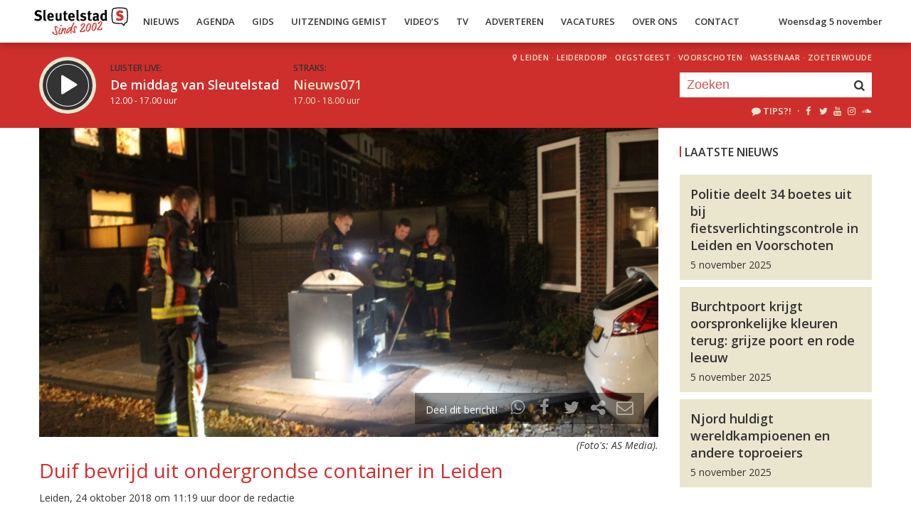

--- FILE ---
content_type: text/css
request_url: https://sleutelstad.nl/wp-content/themes/sleutelstad/css/radioguys-icons.min.css?x10596
body_size: 1752
content:
@font-face{font-family:radioguys-icons;src:url(../fonts/radioguys-icons.eot?29967807);src:url(../fonts/radioguys-icons.eot?29967807#iefix) format('embedded-opentype'),url(../fonts/radioguys-icons.woff2?29967807) format('woff2'),url(../fonts/radioguys-icons.woff?29967807) format('woff'),url(../fonts/radioguys-icons.ttf?29967807) format('truetype'),url(../fonts/radioguys-icons.svg?29967807#radioguys-icons) format('svg');font-weight:400;font-style:normal}[class*=" icon-"]:before,[class^=ml-icon-]:before{font-family:radioguys-icons;font-style:normal;font-weight:400;speak:none;display:inline-block;text-decoration:inherit;width:1em;margin-right:.2em;text-align:center;font-variant:normal;text-transform:none;line-height:1em;margin-left:.2em}.animate-spin{-moz-animation:spin 2s infinite linear;-o-animation:spin 2s infinite linear;-webkit-animation:spin 2s infinite linear;animation:spin 2s infinite linear;display:inline-block}@-moz-keyframes spin{0%{-moz-transform:rotate(0);-o-transform:rotate(0);-webkit-transform:rotate(0);transform:rotate(0)}100%{-moz-transform:rotate(359deg);-o-transform:rotate(359deg);-webkit-transform:rotate(359deg);transform:rotate(359deg)}}@-webkit-keyframes spin{0%{-moz-transform:rotate(0);-o-transform:rotate(0);-webkit-transform:rotate(0);transform:rotate(0)}100%{-moz-transform:rotate(359deg);-o-transform:rotate(359deg);-webkit-transform:rotate(359deg);transform:rotate(359deg)}}@-o-keyframes spin{0%{-moz-transform:rotate(0);-o-transform:rotate(0);-webkit-transform:rotate(0);transform:rotate(0)}100%{-moz-transform:rotate(359deg);-o-transform:rotate(359deg);-webkit-transform:rotate(359deg);transform:rotate(359deg)}}@-ms-keyframes spin{0%{-moz-transform:rotate(0);-o-transform:rotate(0);-webkit-transform:rotate(0);transform:rotate(0)}100%{-moz-transform:rotate(359deg);-o-transform:rotate(359deg);-webkit-transform:rotate(359deg);transform:rotate(359deg)}}@keyframes spin{0%{-moz-transform:rotate(0);-o-transform:rotate(0);-webkit-transform:rotate(0);transform:rotate(0)}100%{-moz-transform:rotate(359deg);-o-transform:rotate(359deg);-webkit-transform:rotate(359deg);transform:rotate(359deg)}}.ml-icon-note-beamed:before{content:'\e800'}.ml-icon-globe:before{content:'\e801'}.ml-icon-pen:before{content:'\e802'}.ml-icon-dancefoundation:before{content:'\e803'}.ml-icon-headphones:before{content:'\e804'}.ml-icon-radio-aalsmeer:before{content:'\e805'}.ml-icon-dj:before{content:'\e806'}.ml-icon-person:before{content:'\e807'}.ml-icon-logout:before{content:'\e808'}.ml-icon-airplay:before{content:'\e809'}.ml-icon-watch-1:before{content:'\e80a'}.ml-icon-google:before{content:'\e80b'}.ml-icon-music:before{content:'\e80c'}.ml-icon-search:before{content:'\e80d'}.ml-icon-mail:before{content:'\e80e'}.ml-icon-block:before{content:'\e80f'}.ml-icon-heart:before{content:'\e810'}.ml-icon-heart-empty:before{content:'\e811'}.ml-icon-star:before{content:'\e812'}.ml-icon-star-empty:before{content:'\e813'}.ml-icon-down-open-1:before{content:'\e814'}.ml-icon-left-open-1:before{content:'\e815'}.ml-icon-video:before{content:'\e816'}.ml-icon-videocam:before{content:'\e817'}.ml-icon-picture:before{content:'\e818'}.ml-icon-camera:before{content:'\e819'}.ml-icon-right-open-1:before{content:'\e81a'}.ml-icon-th-large:before{content:'\e81b'}.ml-icon-th:before{content:'\e81c'}.ml-icon-th-list:before{content:'\e81d'}.ml-icon-ok:before{content:'\e81e'}.ml-icon-ok-circled:before{content:'\e81f'}.ml-icon-ok-circled2:before{content:'\e820'}.ml-icon-ok-squared:before{content:'\e821'}.ml-icon-cancel:before{content:'\e822'}.ml-icon-cancel-circled:before{content:'\e823'}.ml-icon-cancel-circled2:before{content:'\e824'}.ml-icon-plus:before{content:'\e825'}.ml-icon-up-open-1:before{content:'\e826'}.ml-icon-play-1:before{content:'\e827'}.ml-icon-stop-1:before{content:'\e828'}.ml-icon-minus:before{content:'\e829'}.ml-icon-pause-1:before{content:'\e82a'}.ml-icon-fast-fw:before{content:'\e82b'}.ml-icon-fast-bw:before{content:'\e82c'}.ml-icon-fast-forward:before{content:'\e82d'}.ml-icon-info-circled:before{content:'\e82f'}.ml-icon-info:before{content:'\e830'}.ml-icon-home:before{content:'\e831'}.ml-icon-link:before{content:'\e832'}.ml-icon-unlink:before{content:'\e833'}.ml-icon-link-ext:before{content:'\e834'}.ml-icon-lock:before{content:'\e835'}.ml-icon-lock-open:before{content:'\e836'}.ml-icon-pin:before{content:'\e837'}.ml-icon-tag:before{content:'\e838'}.ml-icon-bookmark:before{content:'\e83a'}.ml-icon-bookmark-empty:before{content:'\e83b'}.ml-icon-download-1:before{content:'\e840'}.ml-icon-upload:before{content:'\e841'}.ml-icon-share:before{content:'\e849'}.ml-icon-retweet:before{content:'\e84a'}.ml-icon-keyboard:before{content:'\e84b'}.ml-icon-comment:before{content:'\e84c'}.ml-icon-chat:before{content:'\e84d'}.ml-icon-bell:before{content:'\e850'}.ml-icon-bell-alt:before{content:'\e851'}.ml-icon-bell-off:before{content:'\e852'}.ml-icon-bell-off-empty:before{content:'\e853'}.ml-icon-attention-alt:before{content:'\e854'}.ml-icon-attention:before{content:'\e855'}.ml-icon-location:before{content:'\e857'}.ml-icon-trash-empty:before{content:'\e859'}.ml-icon-rss:before{content:'\e85a'}.ml-icon-phone:before{content:'\e85b'}.ml-icon-menu:before{content:'\e85c'}.ml-icon-wrench:before{content:'\e85f'}.ml-icon-sliders:before{content:'\e860'}.ml-icon-calendar:before{content:'\e862'}.ml-icon-calendar-empty:before{content:'\e863'}.ml-icon-mic:before{content:'\e864'}.ml-icon-mute:before{content:'\e865'}.ml-icon-volume-off:before{content:'\e866'}.ml-icon-volume-down:before{content:'\e867'}.ml-icon-volume-up:before{content:'\e868'}.ml-icon-clock:before{content:'\e869'}.ml-icon-resize-full:before{content:'\e86a'}.ml-icon-resize-full-alt:before{content:'\e86b'}.ml-icon-resize-small:before{content:'\e86c'}.ml-icon-resize-vertical:before{content:'\e86d'}.ml-icon-resize-horizontal:before{content:'\e86e'}.ml-icon-move:before{content:'\e86f'}.ml-icon-zoom-in:before{content:'\e870'}.ml-icon-zoom-out:before{content:'\e871'}.ml-icon-down-dir:before{content:'\e872'}.ml-icon-up-dir:before{content:'\e873'}.ml-icon-left-dir:before{content:'\e874'}.ml-icon-right-dir:before{content:'\e875'}.ml-icon-arrows-cw:before{content:'\e876'}.ml-icon-wifi:before{content:'\e877'}.ml-icon-desktop:before{content:'\e878'}.ml-icon-laptop:before{content:'\e879'}.ml-icon-tablet:before{content:'\e87a'}.ml-icon-mobile:before{content:'\e87b'}.ml-icon-toggle-off:before{content:'\e87d'}.ml-icon-toggle-on:before{content:'\e87e'}.ml-icon-check:before{content:'\e87f'}.ml-icon-dot-circled:before{content:'\e880'}.ml-icon-chart-bar:before{content:'\e881'}.ml-icon-megaphone:before{content:'\e882'}.ml-icon-sort:before{content:'\e883'}.ml-icon-sort-down:before{content:'\e884'}.ml-icon-sort-up:before{content:'\e885'}.ml-icon-gauge:before{content:'\e886'}.ml-icon-spinner:before{content:'\e887'}.ml-icon-smile:before{content:'\e888'}.ml-icon-frown:before{content:'\e889'}.ml-icon-meh:before{content:'\e88a'}.ml-icon-plug:before{content:'\e88c'}.ml-icon-android:before{content:'\e88f'}.ml-icon-apple:before{content:'\e890'}.ml-icon-dropbox:before{content:'\e891'}.ml-icon-facebook:before{content:'\e892'}.ml-icon-facebook-squared:before{content:'\e893'}.ml-icon-gplus:before{content:'\e896'}.ml-icon-instagramm:before{content:'\e898'}.ml-icon-linkedin-squared:before{content:'\e899'}.ml-icon-linkedin:before{content:'\e89a'}.ml-icon-pinterest-circled:before{content:'\e89b'}.ml-icon-pinterest-squared:before{content:'\e89c'}.ml-icon-spotify:before{content:'\e89e'}.ml-icon-tumblr:before{content:'\e89f'}.ml-icon-tumblr-squared:before{content:'\e8a0'}.ml-icon-twitch:before{content:'\e8a1'}.ml-icon-twitter:before{content:'\e8a3'}.ml-icon-vimeo-squared:before{content:'\e8a4'}.ml-icon-vine:before{content:'\e8a5'}.ml-icon-vkontakte:before{content:'\e8a6'}.ml-icon-whatsapp:before{content:'\e8a7'}.ml-icon-youtube:before{content:'\e8ab'}.ml-icon-youtube-play:before{content:'\e8ae'}.ml-icon-volume:before{content:'\e8af'}.ml-icon-resize-full-1:before{content:'\e8b1'}.ml-icon-resize-small-1:before{content:'\e8b2'}.ml-icon-popup:before{content:'\e8b3'}.ml-icon-play:before{content:'\e8b4'}.ml-icon-stop:before{content:'\e8b5'}.ml-icon-pause:before{content:'\e8b6'}.ml-icon-record:before{content:'\e8b7'}.ml-icon-to-end:before{content:'\e8b8'}.ml-icon-to-start:before{content:'\e8b9'}.ml-icon-fast-backward:before{content:'\e8ba'}.ml-icon-progress-0:before{content:'\e8bb'}.ml-icon-progress-1:before{content:'\e8bc'}.ml-icon-progress-2:before{content:'\e8bd'}.ml-icon-progress-3:before{content:'\e8be'}.ml-icon-soundcloud:before{content:'\e8bf'}.ml-icon-signal:before{content:'\e8c0'}.ml-icon-globe-1:before{content:'\e8ca'}.ml-icon-beatport:before{content:'\e8cb'}.ml-icon-spin1:before{content:'\e8ce'}.ml-icon-spin2:before{content:'\e8cf'}.ml-icon-spin3:before{content:'\e8d0'}.ml-icon-spin4:before{content:'\e8d1'}.ml-icon-spin5:before{content:'\e8d2'}.ml-icon-spin6:before{content:'\e8d3'}.ml-icon-check-empty:before{content:'\e8d4'}.ml-icon-snapchat:before{content:'\e8d5'}.ml-icon-bars:before{content:'\e8d6'}.ml-icon-periscope:before{content:'\e8d7'}.ml-icon-circle-empty:before{content:'\f10c'}.ml-icon-google-1:before{content:'\f1a0'}.ml-icon-binoculars:before{content:'\f1e5'}.ml-icon-birthday:before{content:'\f1fd'}

--- FILE ---
content_type: text/css
request_url: https://sleutelstad.nl/wp-content/themes/sleutelstad/css/style.min.css?x10596&ver=2025052101
body_size: 16856
content:
body{font-size:14px;line-height:22px;color:#333;font-family:'Open Sans',sans-serif;font-weight:400}body.admin-bar{padding-top:32px}p{margin-bottom:20px}a{color:#cf2f2c;text-decoration:none}img{max-width:100%;height:auto;vertical-align:middle}input.gsc-input{height:40px!important}.gs-promotion-image-box,.gs-web-image-box{margin-right:6px!important}.gs-promotion-image-box .gs-promotion-image,.gs-web-image-box .gs-image{border:none!important}.gsc-adBlock{display:none!important}.hide{display:none}.hidden-xs{display:inline-block}#wpadminbar #wp-admin-bar-my-account.with-avatar>.ab-empty-item img,#wpadminbar #wp-admin-bar-my-account.with-avatar>a img{min-width:auto;max-width:none}.content-text{font-size:17px;line-height:26px;min-height:400px}.content-text strong{color:#cf2f2c}.content-text p{margin-bottom:20px}.stroke{padding:0;position:relative}.stroke.padding{padding:25px 0}.stroke.padding-top{padding:25px 0 0}.stroke.padding-bottom{padding:0 0 25px}.spotlight-bg{height:220px;position:absolute;width:100%;top:0}.container-fluid{max-width:1200px}.box{width:100%;padding:10px 15px;margin-bottom:10px}.no-bottom-margin{margin-bottom:0!important}.uppercase{text-transform:uppercase}.right{text-align:right}.center{text-align:center}.float-right{float:right}.alignright{float:right;margin:0 0 10px 10px}.alignleft{float:left;margin:0 10px 10px 0}.minheight{min-height:400px}.clearboth{clear:both}.wp-caption{max-width:100%}.wp-caption-text{font-size:10px}.js-clipboard{cursor:pointer}#wrapper input[type=email],#wrapper input[type=number],#wrapper input[type=password],#wrapper input[type=tel],#wrapper input[type=text],#wrapper select{width:100%;font-family:'Titillium Web',sans-serif;line-height:30px;height:30px;font-size:14px;margin:10px 0;padding:0 8px;border:1px solid #ddd;transition:border-color 50ms ease-in-out;outline:0}#wrapper textarea{width:100%;font-family:'Titillium Web',sans-serif;line-height:20px;font-size:14px;margin:10px 0;padding:4px 8px;border:1px solid #ddd;transition:border-color 50ms ease-in-out;outline:0;resize:vertical;background-color:#fff}#wrapper input[type=email]:focus,#wrapper input[type=password]:focus,#wrapper input[type=tel]:focus,#wrapper input[type=text]:focus,#wrapper select:focus,textarea:focus{border-color:#cf2f2c!important}::-webkit-input-placeholder{color:#cf2f2c}:-moz-placeholder{color:#cf2f2c;opacity:1}::-moz-placeholder{color:#cf2f2c;opacity:1}:-ms-input-placeholder{color:#cf2f2c}.doneer p{margin-bottom:0}.doneer select{margin-bottom:20px!important}.doneer input[type=radio]{height:40px;margin-left:5px;margin-right:10px}.doneer input[type=checkbox]{margin-left:5px;margin-right:10px}.doneer input[type=button]{margin-top:20px}.wpcf7-submit{background-color:#000;color:#fff;display:inline-block;text-decoration:none;border:0;padding:10px;font-size:12px;line-height:12px;-moz-user-select:none;-ms-user-select:none;-khtml-user-select:none;-webkit-user-select:none;-webkit-touch-callout:none;-webkit-transition:.2s ease-in-out;transition:.2s ease-in-out}.wpcf7-submit:hover{background:#cf2f2c;color:#fff}.wpcf7 .screen-reader-response,.wpcf7-display-none,.wpcf7-validation-errors{display:none}.wpcf7-not-valid-tip{background:#cf2f2c;color:#fff;font-size:12px;padding:2px 8px 2px 2px;position:relative;top:-10px;display:table}.wpcf7-not-valid-tip:before{font-family:radioguys-icons;font-style:normal;font-weight:400;speak:none;content:'\e855';display:inline-block;text-decoration:inherit;width:1em;margin-right:.2em;text-align:center;font-variant:normal;text-transform:none;line-height:1em;margin-left:.2em}#wrapper input.wpcf7-not-valid{border-color:#cf2f2c!important}.wpcf7-response-output{background:#cf2f2c;color:#fff;padding:8px 12px}.wpcf7-mail-sent-ok:before{font-family:radioguys-icons;font-style:normal;font-weight:400;speak:none;content:'\e81e';display:inline-block;text-decoration:inherit;width:1em;margin-right:.2em;text-align:center;font-variant:normal;text-transform:none;line-height:1em;margin-left:.2em}.text-purple{color:#af1280}.text-yellow{color:#fbba00}.text-red{color:#cf2f2c}.text-sand{color:#eae6ce}.text-offwhite{color:#fffae6}.text-white{color:#fff}.text-dark{color:#333}.background-purple{background-color:#af1280}.background-purple-transparent{background-color:rgba(175,18,128,.15)}.background-offpurple{background-color:#f7e7f2}.background-red{background-color:#cf2f2c}.background-offred{background-color:#f5d8d9}.background-sand{background-color:#eae6ce}.background-offsand{background-color:#efecdc}.background-yellow{background-color:#fbba00}.background-offyellow{background-color:#feeaad}.background-offwhite{background-color:#f7f5ec}.background-white{background-color:#fff}.background-dark{background-color:#333}.background-white-transparent{background-color:rgba(255,255,255,.4)}h1{font-size:28px;line-height:36px;font-weight:400;margin:0 0 15px}h2{font-size:16px;line-height:22px;font-weight:600}h3{font-size:16px;line-height:24px;font-weight:600;padding-left:7px;position:relative;margin-bottom:20px;text-transform:uppercase}h3.no-margin{margin-bottom:0}h3:before{display:block;content:" ";position:absolute;left:0;top:4px;width:2px;height:15px;background-color:#cf2f2c}.background-purple h3{color:#fffae6}.background-yellow h3:before{background-color:#fff}.background-red h3:before{background-color:#222}h4{font-size:18px;line-height:24px;font-weight:600;margin:5px 0}h4.bold{font-weight:700}h5{font-size:16px;line-height:20px;font-weight:600}#page_content{position:relative}.content-text ul{padding:0 0 20px}.content-text li{list-style-type:initial;margin-left:40px}.text-right{text-align:right}.buurlogos{width:100%;text-align:center;margin-bottom:40px}.buurlogos img{height:130px;width:auto}.partnerlogos{width:100%;text-align:center;margin-bottom:20px}.partnerlogos img{height:100px;width:auto}.df_logo{font-size:33px;position:relative;top:6px}.df_line{margin-top:-10px;padding-bottom:20px}.btn,.mailpoet_submit{display:inline-block;text-decoration:none;cursor:pointer;border:0;padding:10px;font-size:12px;line-height:12px;-moz-user-select:none;-ms-user-select:none;-khtml-user-select:none;-webkit-user-select:none;-webkit-touch-callout:none;-webkit-transition:.2s ease-in-out;transition:.2s ease-in-out;-webkit-appearance:none;border-radius:0}.btn--lg{font-size:15px;line-height:22px;padding:10px 25px}.btn.background-red:hover{background:#000;color:#fff}.btn.background-dark:hover{background:#cf2f2c;color:#fff}.background-red .btn.background-dark:hover{background:#eae6ce;color:#222}.btn.background-yellow:hover{background:#cf2f2c;color:#fff}.btn.background-purple:hover{background:#fbba00;color:#fff}.mailpoet_submit{background:#cf2f2c;color:#fff;margin-top:10px}.mailpoet_submit:hover{background:#000;color:#fff}.mailpoet_segment_label,.mailpoet_select_label{display:block;clear:both}.mailpoet_checkbox_label{display:block;padding:10px 20px}.mailpoet_checkbox{margin-right:6px}.header{font-size:13px;font-weight:600;position:fixed;top:0;left:0;right:0;z-index:100;line-height:60px;box-shadow:0 4px 10px hsla(1,75%,15%,.3)}body.admin-bar .header{top:32px}.header,.header__col,.header__logo,.header__pusher,.menu-hoofdmenu-container{height:60px}.header__menu{display:inline-block}.header__menu li{display:inline-block;float:left}.header__menu li a{display:inline-block;padding:0 12px;text-transform:uppercase;color:#333;text-decoration:none;-webkit-transition:color .2s ease-in-out;transition:color .2s ease-in-out;position:relative}.header__menu li a:hover{color:#cf2f2c}.header__menu li a:after{content:" ";display:block;position:absolute;left:12px;right:12px;bottom:10px;width:0%;height:2px;background:#333;-webkit-transition:width .4s linear;transition:width .4s linear}.header__menu li a:hover:after{width:calc(100% - 12px - 12px)}.header__col .menu-item-has-children:hover{background-color:#eae6ce}.header__col .menu-item-has-children{position:relative}.header__col .sub-menu{position:absolute;top:60px;left:0;width:140px;background-color:#eae6ce;display:none}.header__col .menu-item-has-children:hover .sub-menu{display:block;box-shadow:0 10px 10px hsla(1,75%,15%,.3)}.header__col .sub-menu li{display:block;float:none}.menu__mobile .sub-menu{font-size:14px;margin-left:15px;line-height:20px}.header__logo{display:inline-block;margin-right:6px;margin-left:6px;padding-top:0;float:left}.header__logo img{min-width:auto;max-width:none;width:auto;height:50px;padding-top:10px;display:block;cursor:pointer}.header__logo a{display:block;color:#333;text-decoration:none}.header__payoff{float:left;max-width:140px;line-height:16px;margin-top:12px}.menu-hoofdmenu-container{display:inline-block}.menu__mobile{position:fixed;width:100%;height:calc(100vh - 60px);overflow:scroll;top:60px;left:0;right:0;z-index:1000;background:#fffae6;padding:15px 20px;font-size:18px;line-height:28px;-webkit-transform:translateX(110%);transform:translateX(110%);box-shadow:-5px 5px 10px rgba(0,0,0,.23);-webkit-transition:transform .4s ease-in-out;transition:transform .4s ease-in-out}.menu__mobile--visible{-webkit-transform:translateX(30%);transform:translateX(30%)}.mobile-menu-icon{cursor:pointer;display:block;margin-right:-15px;padding-right:15px;font-size:28px}.stroke.player{padding:20px;max-height:600px;overflow:hidden;-webkit-transition:max-height 1s ease-in-out;transition:max-height 1s ease-in-out}.stroke.player.collapsed{max-height:120px}.player h3{margin:10px 0 0;padding-left:0;font-size:12px;line-height:12px}.player h3:before{content:none}.player h4{overflow-x:hidden;height:24px;text-overflow:ellipsis;white-space:nowrap}.player .container{min-height:210px}.player__time{font-size:12px;line-height:12px;margin-bottom:5px}.player__circle__container{display:inline-block;position:relative;width:80px;height:80px;speak:none;cursor:pointer;overflow:hidden;z-index:20;float:left;margin-right:20px}.player__circle__background{background:#eae6ce;border-radius:40px;width:80px;height:80px;position:absolute;top:0;left:0}.player__circle__dark-spinner{opacity:0;background:#333;position:absolute;width:80px;height:80px;border-radius:40px;clip:rect(50px,80px,80px,50px);-webkit-transform:rotate(0);transform:rotate(0);-webkit-transition:opacity .2s ease-in-out;transition:opacity .2s ease-in-out}.player__circle--loading .player__circle__dark-spinner,.player__circle--playing .player__circle__dark-spinner{opacity:1;-webkit-animation:4s linear infinite rotating;animation:4s linear infinite rotating}.player__circle__dark-outer-ring{background:#333;border-radius:35px;width:70px;height:70px;position:absolute;top:5px;left:5px;-webkit-transition:transform .3s ease-in-out;transition:transform .3s ease-in-out}.player__circle__container:hover .player__circle__dark-outer-ring{-webkit-transform:scale(1.143);transform:scale(1.143)}.player__circle__white-spinner{opacity:0;background:#999;position:absolute;width:70px;height:70px;top:5px;left:5px;border-radius:35px;clip:rect(45px,70px,70px,45px);-webkit-transform:rotate(180deg);transform:rotate(180deg);-webkit-transition:opacity .2s ease-in-out;transition:opacity .2s ease-in-out}.player__circle--playing .player__circle__white-spinner{opacity:1;-webkit-animation:7s linear infinite rotating;animation:7s linear infinite rotating}.player__circle__white-ring{background:#fff;border-radius:30px;width:60px;height:60px;position:absolute;top:10px;left:10px}.player__circle__dark-inner-ring{background:#333;border-radius:29px;width:58px;height:58px;position:absolute;top:11px;left:11px}.player__circle__icon__container{width:58px;height:58px;position:absolute;top:11px;left:11px}.player__circle__icon{position:absolute;top:0;left:0;color:#fff;text-align:center;-webkit-transform:scale(0);transform:scale(0);-webkit-transition:transform .6s ease-in-out;transition:transform .6s ease-in-out}.player__circle--loading .player__circle__icon--loading,.player__circle--paused .player__circle__icon--play,.player__circle--playing .player__circle__icon--pause{-webkit-transform:scale(1);transform:scale(1)}.player__circle__icon--play{font-size:45px;line-height:54px}.player__circle__icon--pause{font-size:42px;line-height:56px;margin-left:1px}.player__circle__icon--loading{line-height:56px}.spinner{width:58px;text-align:center}.spinner>div{width:10px;height:10px;background-color:#fff;border-radius:100%;display:inline-block;-webkit-animation:1.4s ease-in-out infinite both bouncedelay;animation:1.4s ease-in-out infinite both bouncedelay}.spinner .bounce1{-webkit-animation-delay:-.32s;animation-delay:-.32s}.spinner .bounce2{-webkit-animation-delay:-.16s;animation-delay:-.16s}.player__circle__white-overlay{opacity:0;background:#fff;border-radius:40px;width:80px;height:80px;position:absolute;top:0;left:0;-webkit-transition:opacity 150ms ease-in-out;transition:opacity 150ms ease-in-out}.player__circle--clicked .player__circle__white-overlay{opacity:1}@-webkit-keyframes bouncedelay{0%,100%,80%{-webkit-transform:scale(0)}40%{-webkit-transform:scale(1)}}@keyframes bouncedelay{0%,100%,80%{transform:scale(0);-webkit-transform:scale(0)}40%{transform:scale(1);-webkit-transform:scale(1)}}@-webkit-keyframes rotating{from{-ms-transform:rotate(0);-webkit-transform:rotate(0);transform:rotate(0)}to{-ms-transform:rotate(360deg);-webkit-transform:rotate(360deg);transform:rotate(360deg)}}@keyframes rotating{from{-ms-transform:rotate(0);-webkit-transform:rotate(0);transform:rotate(0)}to{-ms-transform:rotate(360deg);-webkit-transform:rotate(360deg);transform:rotate(360deg)}}.regios{width:520px;position:absolute;top:-5px;right:15px;font-size:11px;line-height:11px;letter-spacing:.5px;padding:0;text-transform:uppercase;font-weight:700;text-align:right;color:rgba(255,255,255,.65)}.regios a{color:#eae6ce;padding:6px 0}.regios a:hover{color:#fff;padding:6px 0}.rg_search{margin-top:22px;height:35px;margin-bottom:8px}#search__input{border:0;background:#fff;color:#333;font-size:18px;line-height:35px;padding:0 10px;width:calc(100% - 35px)}#search__button{color:#333;width:35px;height:35px;line-height:35px;font-size:16px;background-color:#fff;border:0;float:right;cursor:pointer}.rg_search ::-webkit-input-placeholder{color:#d45154}.rg_search :-moz-placeholder{color:#d45154}.rg_search ::-moz-placeholder{color:#d45154}.rg_search :-ms-input-placeholder{color:#d45154}.player__socials{font-weight:700;text-transform:uppercase;font-size:13px}.player__socials li{display:inline-block;padding:0 1px}.player__socials a{color:#eae6ce}.player__socials a:hover{color:#fff}.player__socials__icon [class*=" icon-"]:before,.player__socials__icon [class^=ml-icon-]:before{width:10px}.player__nav{font-size:12px;line-height:18px;margin-top:10px;margin-left:-30px}.player__nav__description{margin-bottom:10px}.player__nav__next,.player__nav__prev{padding:4px 8px;display:inline-block;cursor:pointer}.player__nav__next{float:right;margin-left:-15px}.player__nav--disabled{opacity:.5;cursor:not-allowed}.player__collapse{color:#cf2f2c;font-size:10px;font-weight:600;cursor:pointer;display:inline-block}.player__select__recording{display:none}.player__select__recording,.player__select__stream,.player__up__next{cursor:pointer;float:left;margin-right:20px;margin-bottom:30px;position:relative;max-width:calc(100% - 100px)}.inactive .player__time,.inactive h4{color:#eae6ce;-webkit-transition:color .2s ease-in-out;transition:color .2s ease-in-out}.inactive:hover .player__time,.inactive:hover h4{color:#fff}.player__line:after{content:" ";display:block;position:absolute;left:0;right:0;bottom:-9px;width:0%;height:2px;background:#cf2f2c;-webkit-transition:width 1s ease-in-out;transition:width 1s ease-in-out}.player__line:hover:after{width:100%}.row--player{overflow:hidden;position:relative}.player__waveform{position:relative;width:100%;padding-bottom:calc(100% / (970 / 80));overflow:hidden;border-left:1px solid #fff;border-right:1px solid #fff}.player__waveform__background{position:absolute;top:0;left:0;right:0;bottom:0;height:99%;width:100%}.player__waveform__progress{height:99%;position:absolute;top:0;border-right:1px solid #000}.player__waveform__image{width:100%;height:auto;display:inline-block;position:absolute;top:0;left:0;right:0;bottom:0}.player__waveform__time{font-size:10px;line-height:10px;position:absolute;bottom:0;opacity:.4}.player__waveform__time--start{left:3px}.player__waveform__time--end{right:3px}.player__footer{margin-top:10px;color:#333;font-size:10px;line-height:10px;font-weight:600}.player__markers{position:relative;width:100%;margin-top:10px}.player__marker{width:265px;height:60px;position:absolute;top:0;background-color:#f5d8d9}.player__marker__content{position:relative;height:60px}.player__marker__line{position:absolute;left:-1px;bottom:0;width:1px;height:290px;background:#333}.player__marker__edit__tools,.player__marker__image,.player__marker__overlay__image{width:60px;height:100%;display:inline-block;float:left}.player__marker__overlay__text,.player__marker__text{display:inline-block;float:left;width:calc(100% - 60px);height:100%;padding:7px;font-size:12px;line-height:16px}.player__marker__overlay{position:absolute;top:0;left:0;right:0;bottom:0;opacity:0;-webkit-transition:opacity .2s ease-in-out;transition:opacity .2s ease-in-out}.player__marker:hover .player__marker__overlay{opacity:1}.player__marker__overlay__image{cursor:pointer;background:url("../img/play-white.svg") center center no-repeat #333}.player__marker:hover .player__marker__overlay__image{background:url("../img/play-red.svg") center center no-repeat #333}.player__marker__overlay__text{line-height:35px;padding:0}.player__marker__overlay__share{display:inline-block;padding:13px 8px;text-align:center;float:left;height:60px;width:60px;-webkit-transition:background-color .3s ease-in-out;transition:background-color .3s ease-in-out}.player__marker__overlay__share--email,.player__marker__overlay__share--facebook,.player__marker__overlay__share--link,.player__marker__overlay__share--twitter{width:calc((100% - 60px)/ 4);cursor:pointer}.player__marker__overlay__share--email:hover,.player__marker__overlay__share--facebook:hover,.player__marker__overlay__share--link:hover,.player__marker__overlay__share--twitter:hover{background-color:#f5d8d9}.player__marker__edit{position:absolute;top:0;left:0;right:0;bottom:0;display:none;background:#fff}.player__markers--editing .player__marker__edit{display:inline-block}.player__marker__edit__textarea{width:calc(100% - 60px);height:100%;padding:8px;border:none;resize:none;font-size:12px;line-height:18px;font-family:'Titillium Web',sans-serif}.player__marker__edit__tools__button{width:30px;height:30px;line-height:30px;display:inline-block;float:left;text-align:center;cursor:pointer}.player__marker__edit__delete{position:absolute;top:0;right:0;color:#cf2f2c;font-weight:700;cursor:pointer;height:16px;width:16px;text-align:center;line-height:13px}.player__marker__edit__delete:hover{background:#cf2f2c;color:#fff}.item{margin-bottom:25px;position:relative}.item--featured,.item--teaser{height:0;padding-bottom:50%;-webkit-transition:transform .3s cubic-bezier(.52,.01,.47,3);transition:transform .3s cubic-bezier(.52,.01,.47,3)}.item--featured:hover,.item--teaser:hover{-webkit-transform:translateY(-5px);transform:translateY(-5px)}.item--featured:before,.item--teaser:before{display:block;content:" ";background:#cf2f2c;width:100%;height:10px;position:absolute;left:0;right:0;bottom:0;-webkit-transition:transform .3s cubic-bezier(.52,.01,.47,3);transition:transform .3s cubic-bezier(.52,.01,.47,3)}.item--featured:hover:before,.item--teaser:hover:before{-webkit-transform:translateY(5px);transform:translateY(5px)}.item--featured .item__media .item__media__image,.item--featured .item__media .item__media__video,.item--teaser .item__media .item__media__image,.item--teaser .item__media .item__media__video{width:100%;height:0;padding-bottom:50%;overflow:hidden}.item--featured .item__media .item__media__image img,.item--teaser .item__media .item__media__image img{min-width:100%}.item h4{margin-bottom:10px;-webkit-transition:color .2s ease-in-out;transition:color .2s ease-in-out;font-size:15px;line-height:19px}.item:hover h4{color:#cf2f2c}.item p{font-size:12px;line-height:18px}.item--underline-animation:after{content:" ";display:block;position:absolute;left:0;bottom:0;right:0;height:2px;width:0%}.item--underline-animation:hover:after{width:100%;background:#cf2f2c;-webkit-transition:width 3s linear;transition:width 3s linear}.item__img{margin-bottom:10px;overflow:hidden;position:relative}.item__img img{min-width:100%}.item__img,.item__media__image,.item__media__video{background:#cf2f2c}.item__img img,.item__media__image img{-webkit-transition:opacity .2s ease-in-out;transition:opacity .2s ease-in-out}.item:hover .item__img img,.item:hover .item__media__image img{opacity:.8}.item__media{position:relative}.item__media .item__media__image,.item__media .item__media__video{width:100%;height:0;padding-bottom:33.333333%;overflow:hidden}.item__media .item__media__image img{min-width:100%}.full-width .item__media__image,.full-width .item__media__video{padding-bottom:33.333333%}.item--spotlight .item__media__image,.item--spotlight .item__media__video{height:0;padding-bottom:37.6%;overflow:hidden}.item--spotlight .thumbnail{width:100%;height:0;padding-bottom:79.28%}.item--spotlight .thumbnail img{margin-top:-30px}.item__description{font-size:12px;line-height:18px;padding:6px 10px 10px;min-height:64px;position:absolute;bottom:0;left:0;right:0}.item__media .item__media__play{width:50px;height:50px;position:absolute;bottom:48px;left:0;background-color:#333;background-image:url("../img/play-white.svg");background-position:56% center;background-size:34% auto;background-repeat:no-repeat}.item__media:hover .item__media__play{background-image:url("../img/play-red.svg")}.item__media__overlay .label,.item__media__overlay .lower-label{display:inline-block;position:absolute;top:28px;left:0;font-weight:700;font-size:10px;line-height:14px;padding:3px 6px}.item__media__overlay h2{display:inline-block;position:absolute;top:0;left:0;line-height:26px;overflow:hidden;text-transform:uppercase;padding:1px 6px}.item--featured span{padding:3px 6px;box-decoration-break:clone;-webkit-box-decoration-break:clone}.item--featured h2{display:inline-block;position:absolute;top:0;left:0;line-height:26px;overflow:hidden;text-transform:uppercase;padding:0}.item--spotlight .item__media__overlay .label{top:auto;bottom:28px}.item--spotlight .item__media__overlay h2{top:auto;bottom:0}.audio__items__list a{background-color:#efecdc;padding:10px 10px 5px 70px;position:relative;height:60px;width:100%;display:block;cursor:pointer;color:#333;line-height:18px}.audio__items__list a:hover{color:#cf2f2c}.audio__items__list .audio__item__date{text-align:right;font-size:80%;display:block;margin:2px 0 15px}.audio__items__list .item__media__play{width:60px;height:60px;position:absolute;top:0;left:0;background-color:#333;background-image:url("../img/play-white.svg");background-position:56% center;background-size:32% auto;background-repeat:no-repeat}.audio__items__list li:hover .item__media__play{background-image:url("../img/play-red.svg")}.episode_list{list-style-type:none;font-size:14px;margin-top:10px}.episode_list li{list-style-type:none;margin-left:0}.episode_meta_editor{display:none}.edit_episode_meta{font-weight:600;font-size:10px;line-height:10px;clear:both;margin-bottom:10px;width:100%;display:inline-block}.save_episode_meta_button{display:none;cursor:pointer;float:right}.edit_episode_meta_button{cursor:pointer;float:right}.meta_editor_shownotes{height:100px}.track{margin-bottom:25px;position:relative}.track--teaser{height:0;padding-bottom:100%;-webkit-transition:transform .3s cubic-bezier(.52,.01,.47,3);transition:transform .3s cubic-bezier(.52,.01,.47,3)}.track--teaser:hover{-webkit-transform:translateY(-5px);transform:translateY(-5px)}.track--teaser:before{display:block;content:" ";background:#cf2f2c;width:100%;height:10px;position:absolute;left:0;right:0;bottom:0;-webkit-transition:transform .3s cubic-bezier(.52,.01,.47,3);transition:transform .3s cubic-bezier(.52,.01,.47,3)}.track--teaser:hover:before{-webkit-transform:translateY(5px);transform:translateY(5px)}.track__media{position:relative}.track__image{width:100%;height:0;padding-bottom:100%;overflow:hidden;position:relative;background:#cf2f2c}.track__overlay .label{display:inline-block;position:absolute;bottom:32px;left:0;font-weight:700;font-size:14px;line-height:20px;padding:2px 7px}.track__overlay h2{display:inline-block;position:absolute;bottom:0;left:0;padding:4px 6px;height:32px;overflow:hidden}.track__image img{min-width:100%;-webkit-transition:opacity .2s ease-in-out;transition:opacity .2s ease-in-out}.track:hover .track__image img{opacity:.8}.archive__list,.spotlight__list{margin-bottom:30px}.archive__list li,.spotlight__list li{margin-bottom:10px;font-size:16px;line-height:24px}.archive__list img,.spotlight__list img{min-width:100%;-webkit-transition:opacity .2s ease-in-out;transition:opacity .2s ease-in-out}.spotlight__list a .box.text-dark{-webkit-transition:color .2s ease-in-out;transition:color .2s ease-in-out}.spotlight__list a:hover .box.text-dark{color:#cf2f2c}.spotlight__list a:hover img{opacity:.8}.archive__dropdown__toggle,.spotlight__dropdown__toggle{cursor:pointer}.archive__dropdown,.spotlight__dropdown{line-height:30px;padding:10px;display:none;margin-bottom:10px;margin-top:-10px}.archive__dropdown a,.spotlight__dropdown a{color:#333;text-decoration:none}.archive__dropdown__open{display:block!important}.archive__dropdown__icon,.spotlight__dropdown__icon{font-size:24px;line-height:34px}.archive__dropdown a{-webkit-transition:color .2s ease-in-out;transition:color .2s ease-in-out}.archive__dropdown a:hover{color:#cf2f2c}.aalsmeervandaag{line-height:32px;font-size:11px}.aalsmeervandaag img{min-width:auto;max-width:none;width:150px;margin:-5px 0 0 10px}.cultuurpuntaalsmeer{line-height:32px;font-size:11px}.cultuurpuntaalsmeer img{min-width:auto;max-width:none;width:100px;margin:-5px 0 0 10px}.row{position:relative}.row.lokaal-nieuws .item{height:280px;overflow:hidden}.rg_featured_post{background-color:#efecdc}.rg_featured_post .item{padding:0 10px}.item--featured .item__date,.item--teaser .item__date,.row.lokaal-nieuws .item__date,.row.nieuws-archief .item__date{position:absolute;bottom:0;background-color:#333;color:#fff;font-weight:400;font-size:12px;padding:3px 6px}.row.lokaal-nieuws .item__category,.row.nieuws-archief .item__category{position:absolute;top:0;background-color:#cf2f2c;color:#fff;font-size:12px;line-height:16px;padding:3px 6px;text-transform:uppercase}.row.lokaal-nieuws .item__media_type,.row.nieuws-archief .item__media_type{position:absolute;top:0;background-color:#cf2f2c;color:#fff;font-size:18px;line-height:30px;text-align:center;width:30px;height:30px;text-transform:uppercase}.row.agenda .item{height:300px;overflow:hidden}.row.programma-nieuws .item{height:355px;overflow:hidden}.row.nieuws-archief .item{height:380px;overflow:hidden}.row .legacy_news_item .item{height:240px;overflow:hidden}.row .legacy_news_item h4{margin-bottom:0}.row .legacy_news_item p{margin-top:10px}.row.video-archief .item{height:340px;overflow:hidden}.row.medewerkers-overzicht .bio{height:100px;padding:0 10px;overflow:hidden}.row.single-news-more .item{height:350px;overflow:hidden}.pagination a{-webkit-transition:opacity .2s ease-in-out;transition:opacity .2s ease-in-out}.pagination a:hover{opacity:.5}.twitterticker h3{display:block;margin-bottom:10px}.tweets{display:inline-block;margin-top:3px;width:100%;height:60px}.tweets__tweet{position:relative}.twitterticker__share{display:inline-block;font-size:20px}.twitterticker__share a{-webkit-transition:opacity .2s ease-in-out;transition:opacity .2s ease-in-out}.twitterticker__share a:hover{opacity:.5}.tweets__tweet>img{width:40px;height:40px;display:inline-block;margin-right:10px;min-width:auto;max-width:none;vertical-align:top}.tweet__meta{line-height:14px;font-size:14px;margin-bottom:5px}.tweet__content{width:calc(100% - 60px);display:inline-block;height:40px}.tweets .snapchat-overlay .overlay{top:-280px;right:0;left:auto}.tweets .overlay__image{width:auto;float:none}.tweets .snapchat-overlay:hover .overlay{height:270px;text-align:center}.tweets .overlay__image img{max-height:250px}.news__header{padding-left:0}.news__header .item__media__overlay .label,.news__header .item__media__overlay h2{top:auto;bottom:20px;left:20px}.news__header .item__media__overlay .share__links{position:absolute;top:auto;bottom:20px;right:30px;background-color:rgba(0,0,0,.4);padding:5px 10px 5px 15px;font-size:16px;line-height:30px}.news__header .item__media__overlay .share__links i{font-size:24px}.news__navigation{font-size:12px;line-height:14px;height:100%;position:absolute;right:0;-ms-transform:rotate(180deg);-webkit-transform:rotate(180deg);transform:rotate(180deg)}.news__navigation div{-ms-transform:rotate(180deg);-webkit-transform:rotate(180deg);transform:rotate(180deg);padding:15px;transition:background .2s ease-in-out;-webkit-transition:background .2s ease-in-out}.news__navigation div:hover{background:rgba(251,186,0,.6)}.news__navigation a{text-decoration:none}.photo__credits{text-align:right;font-style:italic;line-height:24px;margin-bottom:5px}.post__meta{margin:-5px 0 15px}.post__content p:first-of-type{font-weight:700;font-size:16px;line-height:24px}.post__content ol,.post__content ul{margin-bottom:15px;margin-left:15px}.post__content ul li{list-style-type:disc;margin-left:18px}.post__content ol li{list-style-type:decimal;margin-left:18px}.post__content blockquote{width:80%;margin:30px auto;position:relative;display:block;background:#f7f5ec;padding:20px 5%;text-align:center}.post__content blockquote p{font-style:italic;font-size:18px;margin:0;display:inline-block}.post__content blockquote:after,.post__content blockquote:before{position:absolute;font-family:Georgia,serif;color:#e8e8e8;font-size:100px}.post__content blockquote:before{content:"\201C";top:20px;right:94%}.post__content blockquote:after{content:"\201D";bottom:-40px;left:94%;top:auto}.news__archive h2{font-size:16px;line-height:24px;padding:0;margin:0}.news__archive ul{list-style:none;margin:10px -15px -10px;padding:10px;background-color:#f7e7f2}.news__archive li{line-height:30px}.news__archive a{text-decoration:none;color:#333}ul.category_list li{list-style-type:disc;line-height:30px;margin:0 20px}ul.children{margin-left:20px}.nav-links{width:100%;margin:20px 0;text-align:center}.nav-links .prev{float:left}.nav-links .next{float:right}.pagination h2{display:none}.video__navigation{height:100%;position:absolute;right:0;-ms-transform:rotate(180deg);-webkit-transform:rotate(180deg);transform:rotate(180deg)}.video__navigation div{-ms-transform:rotate(180deg);-webkit-transform:rotate(180deg);transform:rotate(180deg);padding:15px;transition:background .2s ease-in-out;-webkit-transition:background .2s ease-in-out}.share__video__links{background-color:#cf2f2c;padding:5px 20px;font-size:18px;line-height:36px;display:inline-flex;margin:10px 0}.share__video__links a,.share__video__links span{color:rgba(255,255,255,.5);cursor:pointer;-webkit-transition:color .2s ease-in-out;transition:color .2s ease-in-out}.share__video__links a:hover,.share__video__links span:hover{color:#fff}.share__video__links i{font-size:24px}.full-width .item__media__overlay .label{top:auto;bottom:54px;left:20px}.full-width .item__media__overlay .label--bottom{bottom:20px}.full-width .item__media__overlay .lower-label{top:auto;bottom:20px;left:20px}.full-width .item__media__overlay h2{top:auto;bottom:18px;left:20px;font-size:24px;line-height:24px;padding:6px 10px;height:36px}.full-width .item__media__overlay .share__links{position:absolute;top:auto;bottom:18px;right:20px;background-color:rgba(0,0,0,.4);padding:5px 10px 5px 15px;font-size:14px;line-height:30px}.full-width .item__media__overlay--video .share__links{bottom:45px}.item__media__overlay .share__links a,.item__media__overlay .share__links span{color:rgba(255,255,255,.5);cursor:pointer;-webkit-transition:color .2s ease-in-out;transition:color .2s ease-in-out}.item__media__overlay .share__links a:hover,.item__media__overlay .share__links span:hover{color:#fff}.full-width .item__media__overlay .share__links i{font-size:24px}.share__links__hover{height:0;overflow:hidden;opacity:0;-webkit-transition:opacity .4s ease-in-out;transition:opacity .4s ease-in-out}.share__links:hover .share__links__hover{opacity:1;position:absolute;bottom:-20px;right:0;background:rgba(0,0,0,.4);height:20px;line-height:10px;font-size:12px;width:100%;text-align:right;padding-right:13px}.next__broadcast h2,.previous__broadcasts h2,.program__links h2{font-size:16px;line-height:24px;padding:0;margin:0}.next__broadcast span.sub-header,.previous__broadcasts span.sub-header{font-size:12px}.previous__broadcasts ul{list-style:none;margin:10px -15px -10px;padding:10px;background-color:#efecdc}.previous__broadcasts li,.program__links li{line-height:30px}.previous__broadcasts a,.program__links a{text-decoration:none;color:#333;-webkit-transition:color .2s ease-in-out;transition:color .2s ease-in-out}.previous__broadcasts a:hover,.program__links a:hover{color:#cf2f2c}.previous__broadcasts li em{color:#333;display:block;margin-left:20px;width:calc(100%-20px);line-height:16px;margin-bottom:4px}.program__links h2{margin-bottom:5px}.content-text table{border-collapse:collapse;margin-bottom:20px;border:none;border-bottom:2px solid #eae6ce}.content-text td{padding:3px 10px}.content-text tr:nth-child(odd){background:#fffae6}.content-text tr:nth-child(2n){background:#fff}#wrapper input[type=text].rg_video_title{color:#cf2f2c;font-size:28px;line-height:36px;font-weight:400}#wrapper textarea.rg_video_description{font-size:17px}#wrapper input[type=radio]{margin-right:5px;height:30px;vertical-align:middle}.agenda .item__media__overlay .label{top:auto;bottom:0;left:0}.agenda .item__description{position:relative}.agenda__navigation{font-size:12px;line-height:14px;height:100%;position:absolute;right:0;-ms-transform:rotate(180deg);-webkit-transform:rotate(180deg);transform:rotate(180deg)}.agenda__navigation .box{-ms-transform:rotate(180deg);-webkit-transform:rotate(180deg);transform:rotate(180deg)}.single-agenda-more .item{height:280px}.single-agenda-more .item__description{position:relative}.single-agenda-more .item__img{margin-bottom:0}.item__date{padding:1px 7px;font-size:10px;margin-right:5px;position:absolute;bottom:0;left:0;font-weight:700}.item__comments{background-color:#333;color:#fff;padding:3px 4px 3px 6px!important;font-size:12px;position:absolute;bottom:0;right:0;font-weight:400}.item__comments:before{content:'\e84c';font-family:radioguys-icons;font-style:normal;font-weight:400;margin-right:2px}.epg__tabs{width:100%;float:none;list-style:none;padding:0;margin:25px auto}.epg__tabs:after{content:'';display:table;clear:both}.epg__tabs input[type=radio]{display:none}.epg__tabs label{display:block;padding:10px 15px;float:left;width:14.2857%;color:#222;font-size:18px;font-weight:400;text-decoration:none;text-align:left;line-height:24px;cursor:pointer;-webkit-transition:.5s;transition:.5s}.epg__tabs label i{padding:5px;margin-right:0}.epg__tabs label:hover{color:#cf2f2c}.epg__tabs__content{display:none;width:100%;float:left;padding:15px;box-sizing:border-box}.epg__tabs__content a{text-decoration:none}.epg__tabs [id^=epg__]:checked+label{color:#222;background:#eae6ce}#epg__dinsdag:checked~#epg__tab__dinsdag,#epg__donderdag:checked~#epg__tab__donderdag,#epg__maandag:checked~#epg__tab__maandag,#epg__vrijdag:checked~#epg__tab__vrijdag,#epg__woensdag:checked~#epg__tab__woensdag,#epg__zaterdag:checked~#epg__tab__zaterdag,#epg__zondag:checked~#epg__tab__zondag{display:block}.epg__item{width:100%;margin:10px 0;display:inline-flex;vertical-align:top}.epg__item .item__media,.epg__item .item__media__image,.epg__item .item__media__video{background:#cf2f2c;width:380px}.epg__item img{float:left;-webkit-transition:opacity .2s ease-in-out;transition:opacity .2s ease-in-out}.epg__item:hover img{opacity:.8}.epg__item .item__media__overlay h2{bottom:0;top:auto}.epg__item .item__media__play{width:40px;height:40px;position:absolute;bottom:32px;left:0;background-color:#333;background-image:url("../img/play-white.svg");background-position:56% center;background-size:32% auto;background-repeat:no-repeat}.epg__item:hover .item__media__play{background-image:url("../img/play-red.svg")}.epg__item__text{float:left;width:100%}.epg__item__text h1{line-height:36px;font-size:16px;margin:0;padding-left:10px;position:relative;width:100%}.epg__item__text p{color:#333;padding:10px;height:calc(100% - 36px)}input[type=text]#filter__terms{border:none;line-height:50px;font-size:18px;padding:0 15px;background:#fff}input[type=text]#filter__terms::-webkit-input-placeholder,input[type=text]#search__input__big::-webkit-input-placeholder{color:#eae6ce}input[type=text]#filter__terms:-moz-placeholder,input[type=text]#search__input__big:-moz-placeholder{color:#eae6ce;opacity:1}input[type=text]#filter__terms::-moz-placeholder,input[type=text]#search__input__big::-moz-placeholder{color:#eae6ce;opacity:1}input[type=text]#filter__terms:-ms-input-placeholder,input[type=text]#search__input__big:-ms-input-placeholder{color:#eae6ce}.program-tag{cursor:pointer}.chartbox{background-color:#f9f9f9;padding-top:6px;margin-top:30px;overflow:hidden}.chartbox h1{padding:8px 16px 0;font-weight:600}ul.chart{width:100%;display:inline-block;margin:0 16px}ul.chart div li,ul.chart li{display:flex;flex-wrap:wrap;padding:10px 0;margin:0;z-index:1}ul.chart div li .rank,ul.chart li .rank{min-width:70px;max-width:70px}ul.chart div li .media-body,ul.chart li .media-body{flex-grow:1;flex-basis:0;overflow:hidden}.chart h4{white-space:nowrap;overflow:hidden;text-overflow:ellipsis;width:95%}.chart .rank{cursor:help}.chart .ranking{height:40px;width:40px;border-radius:50%;display:inline-flex;align-items:center;justify-content:center;padding:0;font-size:20px;position:relative;background:#3c3e45;font-weight:700;color:#fff;z-index:10}.chart .last_week{height:30px;width:30px;border-radius:50%;display:inline-flex;align-items:center;justify-content:center;padding:0;font-size:11px;position:relative;z-index:9;margin-left:-10px;top:15px;background:#eee;color:#666}.chart .ranking.same{background-color:#f0ad4e}.chart .ranking.recurring{background-color:#1818cb}.chart .ranking.up{background-color:#5cb85c}.chart .ranking.down{background-color:#d9534f}.chart .draggable{cursor:ns-resize}.chart .draggable:hover{background-color:#f8f8f8}.chart .chart_song_drag{height:60px;width:30px;float:left;color:#ccc;padding-top:20px}.chart .chart_song_delete{color:#fff;font-weight:700;font-size:20px;height:60px;line-height:40px;padding:10px;float:right;cursor:pointer}.chart .draggable:hover .chart_song_delete{color:red}h1 #date_picker{width:300px!important;font-size:28px!important;line-height:36px!important;margin:0 0 15px 6px!important}#search__input__big{width:calc(100% - 80px);border:none;line-height:50px;font-size:18px;padding:0 15px;margin-bottom:20px;background:#fff}#search__button__big{height:50px;width:80px;font-size:20px;line-height:50px;color:#333;border:0;float:right;cursor:pointer;background-color:#fff}.search__results ul{margin-bottom:10px}.search__results h3{margin-top:20px}.search__results .news_item{height:270px}.search__filter{text-align:center;width:100%}.search__filter label{display:inline-block;cursor:pointer;position:relative;padding-left:25px;margin-right:15px;font-size:13px}.search__filter__xs label{display:table;margin-bottom:2px;padding-left:10px}.search__filter input[type=radio]{display:none}.search__filter label:before{font-family:radioguys-icons;font-style:normal;font-weight:400;speak:none;content:'\f10c';display:inline-block;text-decoration:inherit;width:1em;margin-right:.2em;text-align:center;font-variant:normal;text-transform:none;line-height:1em;margin-left:.2em}.search__filter input[type=radio]:checked+label:before{content:'\e880'}.search__big ::-webkit-input-placeholder{color:#f7f5ec}.search__big :-moz-placeholder{color:#f7f5ec}.search__big ::-moz-placeholder{color:#f7f5ec}.search__big :-ms-input-placeholder{color:#f7f5ec}.broadcast_description span{margin-top:10px}#wrapper input.episode_info{width:calc(100% - 120px);margin:20px 10px}.edit_broadcast_description{display:none}.edit-markers{display:none;text-align:right}.edit-markers__start-add,.edit-markers__start-edit,.edit-markers__start-save{display:inline-block;cursor:pointer;margin-left:5px}.edit-markers__start-add,.edit-markers__start-save{display:none}.edit-markers--editing .edit-markers__start-add,.edit-markers--editing .edit-markers__start-save{display:inline-block}.edit-markers--editing .edit-markers__start-edit{display:none}.snapchat-overlay{position:relative;cursor:pointer}.snapchat-overlay .overlay{position:absolute;opacity:0;display:inline-block;top:-90px;left:-275px;width:270px;height:0;padding:10px 15px;box-shadow:0 0 20px rgba(175,18,128,.2);-webkit-transition:height,opacity .3s ease-in-out;transition:height,opacity .3s ease-in-out}.snapchat-overlay:hover .overlay{opacity:1;height:150px}.overlay__text{width:50%;display:inline-block;line-height:20px;float:left;padding-right:10px}.main_overlay .overlay__text{width:100%;float:left}.overlay__image{width:50%;display:inline-block;float:left}.main__overlay{display:none;z-index:100;position:fixed;top:calc(50vh - 75px);left:calc(50vw - 130px);width:270px;height:150px;padding:10px 15px;cursor:pointer;box-shadow:0 0 20px rgba(175,18,128,.2)}.main__overlay__close{float:right;font-weight:700;font-size:22px}.main__overlay.overlay--visible{display:inline-block}.main__overlay__text{position:absolute;top:calc(50% - 10px)}.widget{margin-bottom:40px}.widget__title{padding:10px 15px}.widget__image{height:0;background-color:#4640a4;padding-bottom:36%}.widget__content{padding:10px 15px}.stroke.footer{padding:35px 0 55px}.stroke.footer p{font-size:14px;line-height:22px}.footer__menu{margin:10px;font-size:12px;text-align:center}.footer__menu li{display:inline-block;flex:left;margin-right:10px}.footer__menu li a{display:inline-block;padding:0 12px;text-decoration:underline;color:#333}table.tml-form-table{border-collapse:collapse;margin-bottom:auto;border:none;border-bottom:none}.tml-form-table td{padding:10px 0}.tml-form-table tr:nth-child(2n),.tml-form-table tr:nth-child(odd){background:0 0}.tml-form-table{width:320px}.tml{max-width:320px}.tml *{-webkit-box-sizing:border-box;-moz-box-sizing:border-box;box-sizing:border-box}.tml .error,.tml .message{color:#333;padding:.5em}.tml .error{border:1px solid #c00;background-color:#ffebe8}.tml .message{border:1px solid #e6db55;background-color:#ffffe0}.tml p{margin:20px 0;padding:0}.tml label{display:block;text-align:left;float:left}.tml .tml-rememberme-wrap label{display:inline}.tml input,.tml select,.tml textarea{margin:.5em 0;width:100%}.tml .tml-rememberme-wrap input,.tml input[type=checkbox],.tml input[type=radio]{vertical-align:middle;width:auto;float:left;margin-right:10px}.tml .tml-action-links{display:inline-block;list-style:none;margin:.5em auto;padding:0}.tml .tml-action-links li{border:none;border-right:1px solid rgba(0,0,0,.1);float:left;line-height:1;list-style:none;margin:0 .5em 0 0;padding:0 .5em 0 0}.tml .tml-action-links li:last-child{border-right:none;margin-right:0;padding-right:0}.tml .tml-action-links a{border:none;display:block;padding:0;text-decoration:none}.tml .tml-action-links:after,.tml .tml-action-links:before,.tml .tml-rememberme-submit-wrap:after,.tml .tml-rememberme-submit-wrap:before{content:" ";display:table}.tml .tml-action-links:after,.tml .tml-rememberme-submit-wrap:after{content:" ";clear:both}.tml .tml-user-avatar{text-align:left}.mu_register .hint{font-size:12px;margin-bottom:10px;display:block}.mu_register label.checkbox{display:inline}#pass-strength-result{background-color:#eee;border:1px solid #ddd;color:#23282d;font-weight:600;margin:0;padding:3px 5px;text-align:center;width:100%;opacity:0}#pass-strength-result.short{background-color:#f1adad;border-color:#e35b5b;opacity:1}#pass-strength-result.bad{background-color:#fbc5a9;border-color:#f78b53;opacity:1}#pass-strength-result.good{background-color:#ffe399;border-color:#ffc733;opacity:1}#pass-strength-result.strong{background-color:#c1e1b9;border-color:#83c373;opacity:1}.pw-weak{display:none;text-align:left}.pw-weak th{margin-bottom:5px}.indicator-hint{padding-top:8px}#pass1,#pass1-text{width:100%}#pass1-text,.show-password #pass1{display:none}.show-password #pass1-text{display:inline-block}.dfad{margin-bottom:25px}.g{width:100%;margin:10px auto 25px;padding:0;overflow:hidden;line-height:1;zoom:1;text-align:center}.g img{height:auto;border:1px solid #eae6ce;padding:5px}.g-col{position:relative;float:left}.g-col:first-child{margin-left:0}.g-col:last-child{margin-right:0}@font-face{font-family:pincode-input-mask;src:url(data:font/woff;charset:utf-8;base64,[base64]/rNfAHK3gEmgASACAIekCT4AAHic7dhl0zDVmUXh5+XFHYK7E0IguFtwt4QQgmtwd3d3d7cED+4SXIO7u7vbsNfaUzU1fyGcu66u1adOf+6uHhgYGGpgYGDwL37/iyEHBoZZcWDQLzUw9NK/7A5if/DA8OwPOfQknBky+0P8/PPPOcd1UJ785frr/Dq/zq/z6/w3zsCgoX/xX74GRsxbcYpRB1iDB/7PGvT/DFGDenBwe8hKD1XpoSs9TKWHrfRwlR6+0iNUesRKj1TpkSs9SqVHrfRolR690r+p9BiVHrPSY1V67EqPU+lxKz1epcev9ASVnrDSE1V64kpPUulJKz1ZpSev9BSVnrLSU1V66kr/ttLTVPp3lZ62/KJSerpKT1/pP1R6hkrPWOmZKj1zpWep9KyVnq3Ss1d6jkrPWem5Kj13peep9LyVnq/S81d6gUr/sdILVnqhSi9c6UUqvWilF6v04pVeotJLVnqpSi9d6WUqvWyll6v08pVeodIrVvpPlf5zpVeq9F8qvXKl/1rpVSr9t0qvWunVKr16pdeo9JqVXqvSa1d6nUqvW+n1Kr1+pTeo9N8rvWGlN6r0xpXepNKbVnqzSm9e6S0qvWWlt6r01pXeptLbVnq7Sm9f6R0qvWOld6r0zpXepdK7Vnq3Su9e6T0qvWel96r03pXep9L7Vnq/Su9f6QMqfWClD6r0wZU+pNKHVvqwSh9e6SMqfWSlj6r00ZU+ptLHVvq4Sh9f6RMqfWKlT6r0yZU+pdKnVvq0Sp9e6TMqfWalz6r02ZU+p9LnVvq8Sp9f6QsqfWGl/1Hpf1b6okpfXOlLKn1ppS+r9OWVvqLS/6r0lZW+qtJXV/qaSl9b6esqfX2lb6j0jZW+qdI3V/qWSt9a6dsqfXul76j0vyt9Z6XvqvTdlb6n0vdW+r5K31/pByr9YKUfqvTDlX6k0v+p9KOVfqzSj1f6iUo/WemnKv10pZ+p9LOVfq7Sz1f6hUq/WOmXKv1ypV+p9KuVfq3Sr1f6jUq/Wem3Kv12pd+p9LuVfq/S71f6g0p/WOmPKv1xpT+p9KeV/qzSn1f6i0p/WemvKv11pb+p9LeV/q7S31f6h0r/WOmfKv1zDfI26KKHED1Y9JCihxI9tOhhRA8rejjRw4seQfSIokcSPbLoUUSPKno00aOL/o3oMUSPKXos0WOLHkf0uKLHEz2+6AlETyh6ItETi55E9KSiJxM9uegpRE8peirRU4v+rehpRP9O9LSify96OtHTi/6D6BlEzyh6JtEzi55F9KyiZxM9u+g5RM8pei7Rc4ueR/S8oucTPb/oBUT/UfSCohcSvbDoRUQvKnox0YuLXkL0kqKXEr206GVELyt6OdHLi15B9Iqi/yT6z6JXEv0X0SuL/qvoVUT/TfSqolcTvbroNUSvKXot0WuLXkf0uqLXE72+6A1E/130hqI3Er2x6E1Ebyp6M9Gbi95C9JaitxK9tehtRG8rejvR24veQfSOoncSvbPoXUTvKno30buL3kP0nqL3Er236H1E7yt6P9H7iz5A9IGiDxJ9sOhDRB8q+jDRh4s+QvSRoo8SfbToY0QfK/o40ceLPkH0iaJPEn2y6FNEnyr6NNGniz5D9JmizxJ9tuhzRJ8r+jzR54u+QPSFov8h+p+iLxJ9sehLRF8q+jLRl4u+QvS/RF8p+irRV4u+RvS1oq8Tfb3oG0TfKPom0TeLvkX0raJvE3276DtE/1v0naLvEn236HtE3yv6PtH3i35A9IOiHxL9sOhHRP9H9KOiHxP9uOgnRD8p+inRT4t+RvSzop8T/bzoF0S/KPol0S+LfkX0q6JfE/266DdEvyn6LdFvi35H9Lui3xP9vugPRH8o+iPRH4v+RPSnoj8T/bnoL0R/Kfor0V+L/kb0t6K/E/296B9E/yj6J9E/K/2/v/npoocQPVj0kKKHEj206GFEDyt6ONHDix5B9IiiRxI9suhRRI8qejTRo4v+jegxRI8peizRY4seR/S4oscTPb7oCURPKHoi0ROLnkT0pKInEz256ClETyl6KtFTi/6t6GlE/070tKJ/L3o60dOL/oPoGUTPKHom0TOLnkX0rKJnEz276DlEzyl6LtFzi55H9Lyi5xM9v+gFRP9R9IKiFxK9sOhFRC8qejHRi4teQvSSopcSvbToZUQvK3o50cuLXkH0iqL/JPrPolcS/RfRK4v+q+hVRP9N9KqiVxO9uug1RK8pei3Ra4teR/S6otcTvb7oDUT/XfSGojcSvbHoTURvKnoz0ZuL3kL0lqK3Er216G1Ebyt6O9Hbi95B9I6idxK9s+hdRO8qejfRu4veQ/SeovcSvbfofUTvK3o/0fuLPkD0gaIPEn2w6ENEHyr6MNGHiz5C9JGijxJ9tOhjRB8r+jjRx4s+QfSJok8SfbLoU0SfKvo00aeLPkP0maLPEn226HNEnyv6PNHni75A9IWi/yH6n6IvEn2x6EtEXyr6MtGXi75C9L9EXyn6KtFXi75G9LWirxN9vegbRN8o+ibRN4u+RfStom8TfbvoO0T/W/Sdou8Sfbfoe0TfK/o+0feLfkD0g6IfEv2w6EdE/0f0o6IfE/246CdEPyn6KdFPi35G9LOinxP9vOgXRL8o+iXRL4t+RfSrol8T/broN0S/Kfot0W+Lfkf0u6LfE/2+6A9Efyj6I9Efi/5E9KeiPxP9uegvRH8p+ivRX4v+RvS3or8T/b3oH0T/KPon0T9rYND/AOaSEScAAHicY2BiAAKmPSy+QEqUgYFRUURcTFzMyNzM3MxEXU1dTYmdjZ2NccK/K5oaLm6L3Fw0NOEMZoVAFD6IAQD4PA9iAAAAeJxjYGRgYADirq+zjOP5bb4ycLNfAIowXCttkUWmmfaw+AIpDgYmEA8ANPUJwQAAeJxjYGRgYL/AAATMCiCSaQ8DIwMqYAIAK/QBvQAAAAADIAAAAAAAAAAoAAB4nGNgZGBgYGIQA2IGMIuBgQsIGRj+g/kMAArUATEAAHicjY69TsMwFIWP+4doJYSKhMTmoUJIqOnPWIm1ZWDq0IEtTZw2VRpHjlu1D8A7MPMczAw8DM/AifFEl9qS9d1zzr3XAK7xBYHqCHTdW50aLlj9cZ1057lBfvTcRAdPnlvUnz23mXj13MEN3jhBNC6p9PDuuYYrfHquU//23CD/[base64]/mAKU76BTuXfk8AAHicY2BigAARBuyAiZGJkZmBJSWzOJmBAQALQwHHAAAA) format("woff")}.pinbox{line-height:52px;padding:10px 20px;display:inline-flex}.pincode-input-text-masked{font-family:pincode-input-mask!important}.pincode-input-container.touch .pincode-input-text-masked{letter-spacing:24px!important}.pincode-input-container{display:inline-block}.pincode-input-container input.first{border-top-right-radius:0;border-bottom-right-radius:0}.pincode-input-container input.last{border-top-left-radius:0;border-bottom-left-radius:0;border-left-width:0}.pincode-input-container input.mid{border-radius:0;border-left-width:0}.form-control.pincode-input-text,.pincode-input-text{width:35px!important;float:left!important;text-align:center!important}.pincode-input-error{clear:both}.pincode-input-container.touch .touchwrapper{position:relative!important;height:52px!important;overflow:hidden!important}.pincode-input-container.touch .touchwrapper .pincode-input-text{position:absolute!important;top:0!important;left:0!important;right:0!important;width:100%!important;display:block!important;padding:1px 0 1px 12px!important;background:0 0!important;letter-spacing:22px!important;text-align:left!important;line-height:48px!important;font-size:100%!important}.pincode-input-container.touch .touchwrapper.touch1{width:40px}.pincode-input-container.touch .touchwrapper.touch2{width:65px}.pincode-input-container.touch .touchwrapper.touch3{width:90px}.pincode-input-container.touch .touchwrapper.touch4{width:120px}.pincode-input-container.touch .touchwrapper.touch5{width:150px}.pincode-input-container.touch .touchwrapper.touch6{width:175px}.pincode-input-container.touch .touchwrapper.touch7{width:205px}.pincode-input-container.touch .touchwrapper.touch8{width:235px}.pincode-input-container.touch .touchwrapper.touch9{width:260px}.pincode-input-container.touch .touchwrapper .touchtable{width:100%;height:100%;table-layout:fixed}.pincode-input-container.touch .touchwrapper .touchtable td{border-right:1px solid #ccc}.pincode-input-container.touch .touchwrapper .touchtable td.last{border-right:0}.lSSlideOuter{margin:20px 0}.lSSlideOuter ul{padding:0!important;margin:0!important}.lSSlideOuter li{list-style-type:none!important;margin:0!important}.lSSlideWrapper{background-color:#333}.lSSlideOuter figure{position:relative;text-align:center}.lightSlider__caption{position:absolute;bottom:0;background-color:#333;color:#fff;font-weight:400;font-size:12px;padding:3px 6px}.lSSlideOuter .lSPager.lSGallery li{opacity:.7;-webkit-transition:opacity .2s ease-in-out;transition:opacity .2s ease-in-out;border-bottom:2px solid transparent;max-height:80px}.lSSlideOuter .lSPager.lSGallery li.active,.lSSlideOuter .lSPager.lSGallery li:hover{border-radius:0;opacity:1}.lSSlideOuter .lSPager.lSGallery li.active{border-bottom:2px solid #cf2f2c}.lSAction>.lSPrev{left:0;top:0;bottom:0;height:100%;width:10%;background:0 0;opacity:.7}.lSAction>.lSPrev:before{content:"‹";display:block;position:absolute;top:50%;left:10px;width:32px;height:32px;color:#fff;font-weight:700;font-size:50px}.lSAction>.lSNext{right:0;top:0;bottom:0;height:100%;width:10%;background:0 0;opacity:.7}.lSAction>.lSNext:before{content:"›";display:block;position:absolute;top:50%;right:10px;width:32px;height:32px;color:#fff;font-weight:700;font-size:50px}.unity_overlay{position:fixed;z-index:100;background-color:rgba(0,0,0,.8);width:100%;height:100%;display:block;top:0;left:0}.unity_overlay h2{font-size:20px;font-weight:600;margin-bottom:15px}.unity_overlay hr{border:0;border-top:1px solid #6fbe43;margin:15px 0}.unity_overlay .btn.background-dark:hover{background-color:#6fbe43}.unity_box a{color:#6fbe43}.unity_box .text-white{color:#fff}.unity_box{background-color:#fff;position:fixed;top:50px;left:calc(50vw - 300px);max-width:600px;height:auto;box-shadow:0 0 20px rgba(175,18,128,.2);z-index:101}.unity_content{padding:20px}.unity_logos{width:80%;margin-left:20%;margin-bottom:15px}.unity_sidebox{margin:0 0 12px}.unity_sidebox .btn.background-dark:hover{background-color:#6fbe43}@media (max-width:767px){.unity_overlay{position:absolute}.unity_box{position:absolute;left:0;top:0}.unity_logos{width:60%;margin-left:20%;margin-bottom:15px}}@media screen and (min-width:768px){.tml .tml-submit-wrap input{width:auto}.tml-login .tml-rememberme-submit-wrap{display:table;margin-bottom:1.5em;width:100%}.tml-login .tml-rememberme-wrap{display:table-cell}.tml-login .tml-rememberme-wrap input{margin:0}.tml-login .tml-submit-wrap{display:table-cell;text-align:right}.tml-login .tml-submit-wrap input{margin:0;width:auto}}@media (max-width:1200px){.header__menu li a:after{left:4px;right:4px}.header__menu li a:hover:after{width:calc(100% - 4px - 4px)}}@media (max-width:992px){.header__menu li a{padding:0 4px}.player__marker{position:relative!important;left:auto!important;top:auto!important;margin-bottom:10px}.player__marker__line{display:none}.player__select__recording{margin-bottom:30px}.item--teaser{height:0;padding-bottom:44%;overflow:hidden}.row.lokaal-nieuws .item{height:auto;min-height:100px}.regios{display:none}.search{margin-top:18px}}@media (max-width:767px){body.admin-bar{padding-top:46px}body{padding-top:60px}.header__pusher{height:0}.row.agenda .item,.row.lokaal-nieuws .item,.row.nieuws-archief .item,.row.nieuws-archief-legacy .item,.row.programma-nieuws .item,.row.single-news-more .item,.row.video-archief .item,.single-agenda-more .item{height:auto;min-height:auto;overflow:visible}.row.lokaal-nieuws .rg_featured_post .item{padding:0 10px 10px}.row .item--teaser{height:auto;overflow:hidden;padding-bottom:0}.row .item__description{position:relative}.stroke.player{padding:20px 0}.player__nav{margin-left:-15px}.player__waveform{overflow:visible;margin-bottom:15px}.player__waveform__time{bottom:-8px}.player__circle{right:15px}.player__items{height:100px;overflow:hidden}.player__select__stream{margin:0 0 20px}.spotlight-bg{height:100px}.twitterticker{padding:20px}.twitterticker h3{margin-right:0}.item__media.full-width{margin-bottom:58px}.full-width .item__media__overlay .share__links{bottom:-50px;right:0;background-color:#fffae6;z-index:5;width:100%;text-align:right;color:#303}.share__links__hover{height:auto;opacity:1}.share__links .share__links__hover{display:inline-block;background-color:#fffae6;font-size:13px;line-height:13px}.item__media__overlay .share__links a,.item__media__overlay .share__links span{color:#303}.item--teaser .item__media .item__media__image,.item--teaser .item__media .item__media__video{padding-bottom:33.333333%}.epg__item__text h1{position:relative;overflow:hidden}.epg__item .item__media__play{top:-2px;left:auto;right:0}.content-text iframe{width:100%;height:200px}#page_content iframe{width:100%;max-width:100%}.regios__mobile{margin-top:30px;font-weight:400;font-size:16px;line-height:24px}.regios__mobile h2{margin-bottom:4px}.regios__mobile [class*=" icon-"]:before,.regios__mobile [class^=ml-icon-]:before{width:8px;margin-right:2px}}[data-tooltip]::before{content:attr(data-tooltip);position:absolute;opacity:0;transition:.15s;padding:10px;color:#eee;border-radius:4px;box-shadow:2px 2px 1px silver;z-index:100}[data-tooltip]:hover::before{opacity:1;background:#333;margin-top:-50px;margin-left:20px}[data-tooltip]:not([data-tooltip-persistent])::before{pointer-events:none}div#rg_dropdown_nav{position:relative}.rg_dropdown_toggle{padding:0;color:#333}div#rg_dropdown_nav a:hover{color:#cf2f2c}ul.rg_dropdown{display:none;position:absolute;top:100%;right:0;margin-top:5px;padding:5px 5px 0 0;background:#f2f2f2;z-index:100}ul.rg_dropdown li{list-style-type:none;margin:0;padding:0 6px;text-align:right}ul.rg_dropdown li a{text-decoration:none;font-size:14px;line-height:24px;padding:4px 10px;color:#333;display:block}.air-datepicker-cell.-day-.-other-month-,.air-datepicker-cell.-year-.-other-decade-{color:var(--adp-color-other-month)}.air-datepicker-cell.-day-.-other-month-:hover,.air-datepicker-cell.-year-.-other-decade-:hover{color:var(--adp-color-other-month-hover)}.-disabled-.-focus-.air-datepicker-cell.-day-.-other-month-,.-disabled-.-focus-.air-datepicker-cell.-year-.-other-decade-{color:var(--adp-color-other-month)}.-selected-.air-datepicker-cell.-day-.-other-month-,.-selected-.air-datepicker-cell.-year-.-other-decade-{color:#fff;background:var(--adp-background-color-selected-other-month)}.-selected-.-focus-.air-datepicker-cell.-day-.-other-month-,.-selected-.-focus-.air-datepicker-cell.-year-.-other-decade-{background:var(--adp-background-color-selected-other-month-focused)}.-in-range-.air-datepicker-cell.-day-.-other-month-,.-in-range-.air-datepicker-cell.-year-.-other-decade-{background-color:var(--adp-background-color-in-range);color:var(--adp-color)}.-in-range-.-focus-.air-datepicker-cell.-day-.-other-month-,.-in-range-.-focus-.air-datepicker-cell.-year-.-other-decade-{background-color:var(--adp-background-color-in-range-focused)}.air-datepicker-cell.-day-.-other-month-:empty,.air-datepicker-cell.-year-.-other-decade-:empty{background:0 0;border:none}.air-datepicker-cell{border-radius:var(--adp-cell-border-radius);box-sizing:border-box;cursor:pointer;display:flex;position:relative;align-items:center;justify-content:center;z-index:1}.air-datepicker-cell.-focus-{background:var(--adp-cell-background-color-hover)}.air-datepicker-cell.-current-{color:var(--adp-color-current-date)}.air-datepicker-cell.-current-.-focus-{color:var(--adp-color)}.air-datepicker-cell.-current-.-in-range-{color:var(--adp-color-current-date)}.air-datepicker-cell.-disabled-{cursor:default;color:var(--adp-color-disabled)}.air-datepicker-cell.-disabled-.-focus-{color:var(--adp-color-disabled)}.air-datepicker-cell.-disabled-.-in-range-{color:var(--adp-color-disabled-in-range)}.air-datepicker-cell.-disabled-.-current-.-focus-{color:var(--adp-color-disabled)}.air-datepicker-cell.-in-range-{background:var(--adp-cell-background-color-in-range);border-radius:0}.air-datepicker-cell.-in-range-:hover{background:var(--adp-cell-background-color-in-range-hover)}.air-datepicker-cell.-range-from-{border:1px solid var(--adp-cell-border-color-in-range);background-color:var(--adp-cell-background-color-in-range);border-radius:var(--adp-cell-border-radius) 0 0 var(--adp-cell-border-radius)}.air-datepicker-cell.-range-to-{border:1px solid var(--adp-cell-border-color-in-range);background-color:var(--adp-cell-background-color-in-range);border-radius:0 var(--adp-cell-border-radius) var(--adp-cell-border-radius) 0}.air-datepicker-cell.-range-to-.-range-from-{border-radius:var(--adp-cell-border-radius)}.air-datepicker-cell.-selected-{color:#fff;border:none;background:var(--adp-cell-background-color-selected)}.air-datepicker-cell.-selected-.-current-{color:#fff;background:var(--adp-cell-background-color-selected)}.air-datepicker-cell.-selected-.-focus-{background:var(--adp-cell-background-color-selected-hover)}.air-datepicker-body{transition:all var(--adp-transition-duration) var(--adp-transition-ease)}.air-datepicker-body.-hidden-{display:none}.air-datepicker-body--day-names{display:grid;grid-template-columns:repeat(7,var(--adp-day-cell-width));margin:8px 0 3px}.air-datepicker-body--day-name{color:var(--adp-day-name-color);display:flex;align-items:center;justify-content:center;flex:1;text-align:center;text-transform:uppercase;font-size:.8em}.air-datepicker-body--day-name.-clickable-{cursor:pointer}.air-datepicker-body--day-name.-clickable-:hover{color:var(--adp-day-name-color-hover)}.air-datepicker-body--cells{display:grid}.air-datepicker-body--cells.-days-{grid-template-columns:repeat(7,var(--adp-day-cell-width));grid-auto-rows:var(--adp-day-cell-height)}.air-datepicker-body--cells.-months-{grid-template-columns:repeat(3,1fr);grid-auto-rows:var(--adp-month-cell-height)}.air-datepicker-body--cells.-years-{grid-template-columns:repeat(4,1fr);grid-auto-rows:var(--adp-year-cell-height)}.air-datepicker-nav{display:flex;justify-content:space-between;border-bottom:1px solid var(--adp-border-color-inner);min-height:var(--adp-nav-height);padding:var(--adp-padding);box-sizing:content-box}.-only-timepicker- .air-datepicker-nav{display:none}.air-datepicker-nav--action,.air-datepicker-nav--title{display:flex;cursor:pointer;align-items:center;justify-content:center}.air-datepicker-nav--action{width:var(--adp-nav-action-size);border-radius:var(--adp-border-radius);-webkit-user-select:none;-moz-user-select:none;user-select:none}.air-datepicker-nav--action:hover{background:var(--adp-background-color-hover)}.air-datepicker-nav--action:active{background:var(--adp-background-color-active)}.air-datepicker-nav--action.-disabled-{visibility:hidden}.air-datepicker-nav--action svg{width:32px;height:32px}.air-datepicker-nav--action path{fill:none;stroke:var(--adp-nav-arrow-color);stroke-width:2px}.air-datepicker-nav--title{border-radius:var(--adp-border-radius);padding:0 8px}.air-datepicker-nav--title i{font-style:normal;color:var(--adp-nav-color-secondary);margin-left:.3em}.air-datepicker-nav--title:hover{background:var(--adp-background-color-hover)}.air-datepicker-nav--title:active{background:var(--adp-background-color-active)}.air-datepicker-nav--title.-disabled-{cursor:default;background:0 0}.air-datepicker-buttons{display:grid;grid-auto-columns:1fr;grid-auto-flow:column}.air-datepicker-button{display:inline-flex;color:var(--adp-btn-color);border-radius:var(--adp-btn-border-radius);cursor:pointer;height:var(--adp-btn-height);border:none;background:rgba(255,255,255,0)}.air-datepicker-button:hover{color:var(--adp-btn-color-hover);background:var(--adp-btn-background-color-hover)}.air-datepicker-button:focus{color:var(--adp-btn-color-hover);background:var(--adp-btn-background-color-hover);outline:0}.air-datepicker-button:active{background:var(--adp-btn-background-color-active)}.air-datepicker-button span{outline:0;display:flex;align-items:center;justify-content:center;width:100%;height:100%}.air-datepicker-time{display:grid;grid-template-columns:max-content 1fr;grid-column-gap:12px;align-items:center;position:relative;padding:0 var(--adp-time-padding-inner)}.-only-timepicker- .air-datepicker-time{border-top:none}.air-datepicker-time--current{display:flex;align-items:center;flex:1;font-size:14px;text-align:center}.air-datepicker-time--current-colon{margin:0 2px 3px;line-height:1}.air-datepicker-time--current-hours,.air-datepicker-time--current-minutes{line-height:1;font-size:19px;font-family:"Century Gothic",CenturyGothic,AppleGothic,sans-serif;position:relative;z-index:1}.air-datepicker-time--current-hours:after,.air-datepicker-time--current-minutes:after{content:"";background:var(--adp-background-color-hover);border-radius:var(--adp-border-radius);position:absolute;left:-2px;top:-3px;right:-2px;bottom:-2px;z-index:-1;opacity:0}.air-datepicker-time--current-hours.-focus-:after,.air-datepicker-time--current-minutes.-focus-:after{opacity:1}.air-datepicker-time--current-ampm{text-transform:uppercase;align-self:flex-end;color:var(--adp-time-day-period-color);margin-left:6px;font-size:11px;margin-bottom:1px}.air-datepicker-time--row{display:flex;align-items:center;font-size:11px;height:17px;background:linear-gradient(to right,var(--adp-time-track-color),var(--adp-time-track-color)) left 50%/100% var(--adp-time-track-height) no-repeat}.air-datepicker-time--row:first-child{margin-bottom:4px}.air-datepicker-time--row input[type=range]{background:0 0;cursor:pointer;flex:1;height:100%;width:100%;padding:0;margin:0;-webkit-appearance:none}.air-datepicker-time--row input[type=range]::-webkit-slider-thumb{-webkit-appearance:none;box-sizing:border-box;height:12px;width:12px;border-radius:3px;border:1px solid var(--adp-time-track-color);background:#fff;cursor:pointer;-webkit-transition:background var(--adp-transition-duration);transition:background var(--adp-transition-duration);margin-top:calc(var(--adp-time-thumb-size)/2*-1)}.air-datepicker-time--row input[type=range]::-ms-tooltip{display:none}.air-datepicker-time--row input[type=range]:hover::-webkit-slider-thumb{border-color:var(--adp-time-track-color-hover)}.air-datepicker-time--row input[type=range]:hover::-moz-range-thumb{border-color:var(--adp-time-track-color-hover)}.air-datepicker-time--row input[type=range]:hover::-ms-thumb{border-color:var(--adp-time-track-color-hover)}.air-datepicker-time--row input[type=range]:focus{outline:0}.air-datepicker-time--row input[type=range]:focus::-webkit-slider-thumb{background:var(--adp-cell-background-color-selected);border-color:var(--adp-cell-background-color-selected)}.air-datepicker-time--row input[type=range]:focus::-moz-range-thumb{background:var(--adp-cell-background-color-selected);border-color:var(--adp-cell-background-color-selected)}.air-datepicker-time--row input[type=range]:focus::-ms-thumb{background:var(--adp-cell-background-color-selected);border-color:var(--adp-cell-background-color-selected)}.air-datepicker-time--row input[type=range]::-moz-range-thumb{box-sizing:border-box;height:12px;width:12px;border-radius:3px;border:1px solid var(--adp-time-track-color);background:#fff;cursor:pointer;-moz-transition:background var(--adp-transition-duration);transition:background var(--adp-transition-duration)}.air-datepicker-time--row input[type=range]::-ms-thumb{box-sizing:border-box;height:12px;width:12px;border-radius:3px;border:1px solid var(--adp-time-track-color);background:#fff;cursor:pointer;-ms-transition:background var(--adp-transition-duration);transition:background var(--adp-transition-duration)}.air-datepicker-time--row input[type=range]::-webkit-slider-runnable-track{border:none;height:var(--adp-time-track-height);cursor:pointer;color:transparent;background:rgba(0,0,0,0)}.air-datepicker-time--row input[type=range]::-moz-range-track{border:none;height:var(--adp-time-track-height);cursor:pointer;color:transparent;background:rgba(0,0,0,0)}.air-datepicker-time--row input[type=range]::-ms-track{border:none;height:var(--adp-time-track-height);cursor:pointer;color:transparent;background:rgba(0,0,0,0)}.air-datepicker-time--row input[type=range]::-ms-fill-lower{background:rgba(0,0,0,0)}.air-datepicker-time--row input[type=range]::-ms-fill-upper{background:rgba(0,0,0,0)}.air-datepicker{--adp-font-family:-apple-system,BlinkMacSystemFont,"Segoe UI",Roboto,Helvetica,Arial,sans-serif,"Apple Color Emoji","Segoe UI Emoji","Segoe UI Symbol";--adp-font-size:14px;--adp-width:246px;--adp-z-index:100;--adp-padding:4px;--adp-grid-areas:"nav" "body" "timepicker" "buttons";--adp-transition-duration:.3s;--adp-transition-ease:ease-out;--adp-transition-offset:8px;--adp-background-color:#fff;--adp-background-color-hover:#f0f0f0;--adp-background-color-active:#eaeaea;--adp-background-color-in-range:rgba(92, 196, 239, .1);--adp-background-color-in-range-focused:rgba(92, 196, 239, .2);--adp-background-color-selected-other-month-focused:#8ad5f4;--adp-background-color-selected-other-month:#a2ddf6;--adp-color:#4a4a4a;--adp-color-secondary:#9c9c9c;--adp-accent-color:#4eb5e6;--adp-color-current-date:var(--adp-accent-color);--adp-color-other-month:#dedede;--adp-color-disabled:#aeaeae;--adp-color-disabled-in-range:#939393;--adp-color-other-month-hover:#c5c5c5;--adp-border-color:#dbdbdb;--adp-border-color-inner:#efefef;--adp-border-radius:4px;--adp-border-color-inline:#d7d7d7;--adp-nav-height:32px;--adp-nav-arrow-color:var(--adp-color-secondary);--adp-nav-action-size:32px;--adp-nav-color-secondary:var(--adp-color-secondary);--adp-day-name-color:#ff9a19;--adp-day-name-color-hover:#8ad5f4;--adp-day-cell-width:1fr;--adp-day-cell-height:32px;--adp-month-cell-height:42px;--adp-year-cell-height:56px;--adp-pointer-size:10px;--adp-poiner-border-radius:2px;--adp-pointer-offset:14px;--adp-cell-border-radius:4px;--adp-cell-background-color-hover:var(--adp-background-color-hover);--adp-cell-background-color-selected:#5cc4ef;--adp-cell-background-color-selected-hover:#45bced;--adp-cell-background-color-in-range:rgba(92, 196, 239, 0.1);--adp-cell-background-color-in-range-hover:rgba(92, 196, 239, 0.2);--adp-cell-border-color-in-range:var(--adp-cell-background-color-selected);--adp-btn-height:32px;--adp-btn-color:var(--adp-accent-color);--adp-btn-color-hover:var(--adp-color);--adp-btn-border-radius:var(--adp-border-radius);--adp-btn-background-color-hover:var(--adp-background-color-hover);--adp-btn-background-color-active:var(--adp-background-color-active);--adp-time-track-height:1px;--adp-time-track-color:#dedede;--adp-time-track-color-hover:#b1b1b1;--adp-time-thumb-size:12px;--adp-time-padding-inner:10px;--adp-time-day-period-color:var(--adp-color-secondary);--adp-mobile-font-size:16px;--adp-mobile-nav-height:40px;--adp-mobile-width:320px;--adp-mobile-day-cell-height:38px;--adp-mobile-month-cell-height:48px;--adp-mobile-year-cell-height:64px;background:var(--adp-background-color);border:1px solid var(--adp-border-color);box-shadow:0 4px 12px rgba(0,0,0,.15);border-radius:var(--adp-border-radius);box-sizing:content-box;display:grid;grid-template-columns:1fr;grid-template-rows:repeat(4,max-content);grid-template-areas:var(--adp-grid-areas);font-family:var(--adp-font-family),sans-serif;font-size:var(--adp-font-size);color:var(--adp-color);width:var(--adp-width);position:absolute;transition:opacity var(--adp-transition-duration) var(--adp-transition-ease),transform var(--adp-transition-duration) var(--adp-transition-ease);z-index:var(--adp-z-index)}.air-datepicker:not(.-custom-position-){opacity:0}.air-datepicker.-from-top-{transform:translateY(calc(var(--adp-transition-offset) * -1))}.air-datepicker.-from-right-{transform:translateX(var(--adp-transition-offset))}.air-datepicker.-from-bottom-{transform:translateY(var(--adp-transition-offset))}.air-datepicker.-from-left-{transform:translateX(calc(var(--adp-transition-offset) * -1))}.air-datepicker.-active-:not(.-custom-position-){transform:translate(0,0);opacity:1}.air-datepicker.-active-.-custom-position-{transition:none}.air-datepicker.-inline-{border-color:var(--adp-border-color-inline);box-shadow:none;position:static;left:auto;right:auto;opacity:1;transform:none}.air-datepicker.-inline- .air-datepicker--pointer{display:none}.air-datepicker.-is-mobile-{--adp-font-size:var(--adp-mobile-font-size);--adp-day-cell-height:var(--adp-mobile-day-cell-height);--adp-month-cell-height:var(--adp-mobile-month-cell-height);--adp-year-cell-height:var(--adp-mobile-year-cell-height);--adp-nav-height:var(--adp-mobile-nav-height);--adp-nav-action-size:var(--adp-mobile-nav-height);position:fixed;width:var(--adp-mobile-width);border:none}.air-datepicker.-is-mobile- *{-webkit-tap-highlight-color:transparent}.air-datepicker.-is-mobile- .air-datepicker--pointer{display:none}.air-datepicker.-is-mobile-:not(.-custom-position-){transform:translate(-50%,calc(-50% + var(--adp-transition-offset)))}.air-datepicker.-is-mobile-.-active-:not(.-custom-position-){transform:translate(-50%,-50%)}.air-datepicker.-custom-position-{transition:none}.air-datepicker-global-container{position:absolute;left:0;top:0}.air-datepicker--pointer{--pointer-half-size:calc(var(--adp-pointer-size) / 2);position:absolute;width:var(--adp-pointer-size);height:var(--adp-pointer-size);z-index:-1}.air-datepicker--pointer:after{content:"";position:absolute;background:#fff;border-top:1px solid var(--adp-border-color-inline);border-right:1px solid var(--adp-border-color-inline);border-top-right-radius:var(--adp-poiner-border-radius);width:var(--adp-pointer-size);height:var(--adp-pointer-size);box-sizing:border-box}.-top-center- .air-datepicker--pointer,.-top-left- .air-datepicker--pointer,.-top-right- .air-datepicker--pointer,[data-popper-placement^=top] .air-datepicker--pointer{top:calc(100% - var(--pointer-half-size) + 1px)}.-top-center- .air-datepicker--pointer:after,.-top-left- .air-datepicker--pointer:after,.-top-right- .air-datepicker--pointer:after,[data-popper-placement^=top] .air-datepicker--pointer:after{transform:rotate(135deg)}.-right-bottom- .air-datepicker--pointer,.-right-center- .air-datepicker--pointer,.-right-top- .air-datepicker--pointer,[data-popper-placement^=right] .air-datepicker--pointer{right:calc(100% - var(--pointer-half-size) + 1px)}.-right-bottom- .air-datepicker--pointer:after,.-right-center- .air-datepicker--pointer:after,.-right-top- .air-datepicker--pointer:after,[data-popper-placement^=right] .air-datepicker--pointer:after{transform:rotate(225deg)}.-bottom-center- .air-datepicker--pointer,.-bottom-left- .air-datepicker--pointer,.-bottom-right- .air-datepicker--pointer,[data-popper-placement^=bottom] .air-datepicker--pointer{bottom:calc(100% - var(--pointer-half-size) + 1px)}.-bottom-center- .air-datepicker--pointer:after,.-bottom-left- .air-datepicker--pointer:after,.-bottom-right- .air-datepicker--pointer:after,[data-popper-placement^=bottom] .air-datepicker--pointer:after{transform:rotate(315deg)}.-left-bottom- .air-datepicker--pointer,.-left-center- .air-datepicker--pointer,.-left-top- .air-datepicker--pointer,[data-popper-placement^=left] .air-datepicker--pointer{left:calc(100% - var(--pointer-half-size) + 1px)}.-left-bottom- .air-datepicker--pointer:after,.-left-center- .air-datepicker--pointer:after,.-left-top- .air-datepicker--pointer:after,[data-popper-placement^=left] .air-datepicker--pointer:after{transform:rotate(45deg)}.-bottom-left- .air-datepicker--pointer,.-top-left- .air-datepicker--pointer{left:var(--adp-pointer-offset)}.-bottom-right- .air-datepicker--pointer,.-top-right- .air-datepicker--pointer{right:var(--adp-pointer-offset)}.-bottom-center- .air-datepicker--pointer,.-top-center- .air-datepicker--pointer{left:calc(50% - var(--adp-pointer-size)/ 2)}.-left-top- .air-datepicker--pointer,.-right-top- .air-datepicker--pointer{top:var(--adp-pointer-offset)}.-left-bottom- .air-datepicker--pointer,.-right-bottom- .air-datepicker--pointer{bottom:var(--adp-pointer-offset)}.-left-center- .air-datepicker--pointer,.-right-center- .air-datepicker--pointer{top:calc(50% - var(--adp-pointer-size)/ 2)}.air-datepicker--navigation{grid-area:nav}.air-datepicker--content{box-sizing:content-box;padding:var(--adp-padding);grid-area:body}.-only-timepicker- .air-datepicker--content{display:none}.air-datepicker--time{grid-area:timepicker}.air-datepicker--buttons{grid-area:buttons}.air-datepicker--buttons,.air-datepicker--time{padding:var(--adp-padding);border-top:1px solid var(--adp-border-color-inner)}.air-datepicker-overlay{--adp-overlay-background-color:rgba(0, 0, 0, .3);--adp-overlay-transition-duration:.3s;--adp-overlay-transition-ease:ease-out;--adp-overlay-z-index:99;position:fixed;background:var(--adp-overlay-background-color);left:0;top:0;width:0;height:0;opacity:0;transition:opacity var(--adp-overlay-transition-duration) var(--adp-overlay-transition-ease),left 0s,height 0s,width 0s;transition-delay:0s,var(--adp-overlay-transition-duration),var(--adp-overlay-transition-duration),var(--adp-overlay-transition-duration);z-index:var(--adp-overlay-z-index)}.air-datepicker-overlay.-active-{opacity:1;width:100%;height:100%;transition:opacity var(--adp-overlay-transition-duration) var(--adp-overlay-transition-ease),height 0s,width 0s}


--- FILE ---
content_type: application/javascript; charset=UTF-8
request_url: https://sleutelstadmedia.disqus.com/count-data.js?2=https%3A%2F%2Fsleutelstad.nl%2F2025%2F11%2F03%2Fbotsing-op-kruising-rijnzichtweg-en-apollolaan-in-oegstgeest%2F&2=https%3A%2F%2Fsleutelstad.nl%2F2025%2F11%2F03%2Fkeukenbrandje-in-woning-schimmelpenninckstraat-snel-geblust%2F&2=https%3A%2F%2Fsleutelstad.nl%2F2025%2F11%2F04%2Fautomobilist-raakt-meerdere-geparkeerde-autos-op-de-ravenhorst-in-leiden%2F&2=https%3A%2F%2Fsleutelstad.nl%2F2025%2F11%2F04%2Fbeschonken-bestuurder-aangehouden-na-aanrijding-op-lammenschansweg%2F
body_size: 700
content:
var DISQUSWIDGETS;

if (typeof DISQUSWIDGETS != 'undefined') {
    DISQUSWIDGETS.displayCount({"text":{"and":"en","comments":{"zero":"0","multiple":"{num}","one":"1"}},"counts":[{"id":"https:\/\/sleutelstad.nl\/2025\/11\/03\/botsing-op-kruising-rijnzichtweg-en-apollolaan-in-oegstgeest\/","comments":0},{"id":"https:\/\/sleutelstad.nl\/2025\/11\/04\/automobilist-raakt-meerdere-geparkeerde-autos-op-de-ravenhorst-in-leiden\/","comments":0},{"id":"https:\/\/sleutelstad.nl\/2025\/11\/03\/keukenbrandje-in-woning-schimmelpenninckstraat-snel-geblust\/","comments":0},{"id":"https:\/\/sleutelstad.nl\/2025\/11\/04\/beschonken-bestuurder-aangehouden-na-aanrijding-op-lammenschansweg\/","comments":0}]});
}

--- FILE ---
content_type: image/svg+xml
request_url: https://sleutelstad.nl/wp-content/themes/sleutelstad/img/sleutelstad_logo_header-2002.svg?x10596
body_size: 8041
content:
<?xml version="1.0" encoding="UTF-8" standalone="no"?>
<!DOCTYPE svg PUBLIC "-//W3C//DTD SVG 1.1//EN" "http://www.w3.org/Graphics/SVG/1.1/DTD/svg11.dtd">
<svg width="100%" height="100%" viewBox="0 0 1191 347" version="1.1" xmlns="http://www.w3.org/2000/svg" xmlns:xlink="http://www.w3.org/1999/xlink" xml:space="preserve" xmlns:serif="http://www.serif.com/" style="fill-rule:evenodd;clip-rule:evenodd;stroke-linejoin:round;stroke-miterlimit:2;">
    <g id="Artboard3" transform="matrix(1,0,0,1,0,-236)">
        <rect x="0" y="236" width="1190.6" height="347" style="fill:none;"/>
        <clipPath id="_clip1">
            <rect x="0" y="236" width="1190.6" height="347"/>
        </clipPath>
        <g clip-path="url(#_clip1)">
            <g id="Artboard2" transform="matrix(1,0,0,1.03085,0,-247.404)">
                <rect x="0" y="458.4" width="1190.5" height="379.9" style="fill:none;"/>
                <g transform="matrix(1,0,0,0.970075,0,18.8229)">
                    <g>
                        <g>
                            <g>
                                <path d="M1153.8,499.9C1151.7,489.8 1143.8,481.9 1133.8,479.9C1087.9,470.6 1042,470.6 996.1,479.9C986,482 978.1,489.9 976.1,499.9C966.8,545.8 966.8,591.7 976.1,637.6C978.2,647.7 986.1,655.6 996.1,657.6C1027.8,664 1059.6,666 1091.3,663.6L1117.1,687.7L1127.6,658.8C1129.7,658.4 1131.8,658 1133.9,657.6C1144,655.5 1151.9,647.6 1153.9,637.6C1163.1,591.8 1163.1,545.8 1153.8,499.9Z" style="fill:white;fill-rule:nonzero;"/>
                                <path d="M1117,693.6C1115.5,693.6 1114.2,693 1113,692L1089.1,669.5C1057.8,671.6 1026.1,669.6 994.9,663.2C982.5,660.7 972.8,651.1 970.4,638.7C961,592.2 961,545.1 970.4,498.6C972.9,486.2 982.5,476.5 994.9,474.1C1041.4,464.7 1088.5,464.7 1135,474.1C1147.4,476.6 1157.1,486.2 1159.5,498.6C1168.9,545.1 1168.9,592.2 1159.5,638.7C1157,651.1 1147.4,660.8 1135,663.2C1134,663.4 1133,663.6 1131.9,663.8L1122.4,689.6C1121.7,691.5 1120.2,692.8 1118.3,693.2C1117.9,693.6 1117.5,693.6 1117,693.6ZM1091.3,657.8C1092.8,657.8 1094.2,658.4 1095.3,659.4L1114.6,677.6L1122.1,656.9C1122.8,654.9 1124.4,653.6 1126.5,653.2C1128.6,652.8 1130.6,652.4 1132.7,652C1140.5,650.4 1146.6,644.4 1148.2,636.5C1157.3,591.6 1157.3,546 1148.2,501C1146.6,493.2 1140.6,487.1 1132.7,485.5C1087.8,476.4 1042.2,476.4 997.2,485.5C989.4,487.1 983.3,493.1 981.7,501C972.6,545.9 972.6,591.5 981.7,636.5C983.3,644.3 989.3,650.4 997.2,652C1028.3,658.3 1059.7,660.2 1090.9,657.9L1091.3,657.9L1091.3,657.8Z" style="fill-rule:nonzero;"/>
                            </g>
                            <path d="M1079.5,552.2L1065.8,548.5C1056,545.8 1056,543.3 1056,540.7C1056,535.1 1060.8,531.4 1068,531.4C1075.1,531.4 1081.7,533.4 1089.9,537.9C1091,538.5 1092.1,538.8 1093.4,538.8C1095.8,538.8 1098.1,537.6 1099.4,535.6L1106.5,524.8C1107.6,523.1 1108,521.2 1107.5,519.3C1107.1,517.3 1105.9,515.8 1104.3,514.7C1093.9,508.3 1080.5,504.6 1067.3,504.6C1041.1,504.6 1022.8,520.6 1022.8,543.6C1022.8,550.6 1024.6,557.2 1028.1,562.9C1032.7,570.6 1040.3,575.6 1052.7,579L1065.3,582.4C1075.9,585.1 1077.3,589.7 1077.3,593.4C1077.3,596.3 1077.3,605.1 1061.2,605.1C1052.7,605.1 1045,603 1034.7,598C1033.7,597.5 1032.6,597.2 1031.5,597.2C1028.8,597.2 1026.2,598.8 1025.1,601.3L1019.4,613.1C1017.7,616.6 1019.1,620.8 1022.6,622.6C1034,628.5 1047.7,631.8 1060.2,631.8C1090.6,631.8 1110.9,614.9 1110.9,589.7C1111.1,571 1099.8,557.7 1079.5,552.2Z" style="fill:rgb(207,47,44);fill-rule:nonzero;"/>
                        </g>
                    </g>
                </g>
                <g id="Artboard1" transform="matrix(1,0,0,0.970075,0,18.8229)">
                    <rect x="0" y="516" width="1183.9" height="247.4" style="fill:none;"/>
                </g>
                <g transform="matrix(1,0,0,0.970075,0,18.8229)">
                    <g>
                        <path d="M109.4,515.2L99.8,529.7C99.1,530.7 97.8,531 96.8,530.4C86.3,524.3 78.2,521.9 69.4,521.9C59,521.9 51.8,527.9 51.8,536.4C51.8,542.9 55.2,546.2 65.7,549.1L80.9,553.2C101.5,558.9 112.7,572 112.7,590.6C112.7,616.1 92.1,632.9 60.8,632.9C47.2,632.9 32.2,629.2 19.9,622.5C18.8,621.9 18.4,620.6 18.9,619.6L26.4,603.9C27,602.7 28.4,602.3 29.5,602.9C40.4,608.5 50,612 61.9,612C76.4,612 84,606 84,594.8C84,586.7 78.7,581.4 67.5,578.5L53.6,574.7C41.1,571.3 33.3,566.4 28.8,558.8C25.4,553.1 23.5,546.7 23.5,539.7C23.5,516.7 42,500.8 68.5,500.8C83.1,500.8 97.7,505 108.6,512.2C109.8,512.8 110.1,514.2 109.4,515.2Z" style="fill-rule:nonzero;"/>
                        <path d="M152,496.9C153.3,496.6 154.5,497.5 154.7,498.8C155.3,503.5 155.6,509.4 155.6,520.4L155.6,592.6C155.6,608.5 155.8,610.7 157.3,613.2C158.2,614.9 160.2,615.7 162.2,615.7C163.1,615.7 163.7,615.7 164.9,615.3L168.5,627.7C168.8,628.9 168.1,630.1 166.9,630.5C163.2,631.7 159,632.3 154.6,632.3C144.2,632.3 135.9,627.4 133.1,619.6C131.2,614.9 131,612 131,598.8L131,529.7C131,518.6 130.7,511.4 129.9,503.8C129.8,502.6 130.5,501.6 131.7,501.4L152,496.9Z" style="fill-rule:nonzero;"/>
                        <path d="M248.7,607.6L255.6,618.2C256.2,619.2 256,620.5 255.1,621.2C244.9,629 234.2,632.7 221.8,632.7C195.2,632.7 178,613.9 178,584.7C178,568.1 181.4,557.1 189.6,548C197.2,539.5 206.4,535.5 218.7,535.5C229.3,535.5 239.5,539.1 245.5,545.3C254,554 257.8,566.5 257.8,585.8L257.8,589.1C257.8,590.4 256.7,591.3 255.6,591.3L204.3,591.3L204.3,592.1C204.3,606.4 211.3,614.6 223.8,614.6C231.4,614.6 238.5,612.1 245.4,606.9C246.4,606.4 248,606.6 248.7,607.6ZM204.6,573.9L232.6,573.9L232.6,572.8C232.6,566 231.8,562.3 229.7,558.8C227.4,555.2 223.9,553.3 219.1,553.3C209.9,553.3 204.6,560.5 204.6,573.4L204.6,573.9Z" style="fill-rule:nonzero;"/>
                        <path d="M281.7,539.5L301,535.8C302.4,535.5 303.6,536.6 303.6,538L303.6,594.7C303.6,603 304.2,607.4 305.6,609.9C306.9,612.4 310.5,614.2 314.1,614.2C320.1,614.2 327.3,609.9 329.1,605.3L329.1,542C329.1,540.9 329.9,540 331,539.8L349.7,535.9C351.2,535.6 352.4,536.7 352.4,538.1L352.4,606C352.4,611.3 353.9,616.7 356.6,620.8C357.3,621.9 357,623.3 355.8,624L342.1,631.8C341.3,632.3 340.2,632.2 339.7,631.6C337.2,629.5 335.1,626.8 333.6,623.5C327.6,629.3 319,632.4 309.2,632.4C296.2,632.4 285,626.2 281.9,617.4C280.4,613.3 279.9,608.4 279.9,598.9L279.9,541.5C279.9,540.5 280.7,539.7 281.7,539.5Z" style="fill-rule:nonzero;"/>
                        <path d="M426.3,540.5L421.9,552C421.5,552.9 420.7,553.5 419.8,553.5L405.8,553.5L405.8,600.7C405.8,612.4 407.9,615.5 416.3,615.5C418.1,615.5 419.8,615.2 422.6,614.3C423.9,613.9 425.1,614.7 425.4,616L427.5,626.3C427.7,627.4 427.1,628.5 426,628.9C419.7,631.2 413.9,632.3 408.1,632.3C395.8,632.3 385.8,626.8 383.1,618.7C381.6,614.7 381.4,612.9 381.4,604.4L381.4,553.4L374.5,553.4C373.2,553.4 372.3,552.4 372.3,551.2L372.3,540C372.3,538.7 373.3,537.8 374.5,537.8L381.4,537.8C381.4,529.5 381.4,523.5 382.1,517.3C382.2,516.3 382.9,515.6 383.8,515.3L403.7,510.3C405.3,509.9 406.6,511.2 406.5,512.7C405.8,520.4 405.3,529.1 405.3,537.3L424,537.3C425.7,537.4 426.8,539 426.3,540.5Z" style="fill-rule:nonzero;"/>
                        <path d="M504.7,607.6L511.6,618.2C512.2,619.2 512,620.5 511.1,621.2C500.9,629 490.2,632.7 477.8,632.7C451.2,632.7 434,613.9 434,584.7C434,568.1 437.4,557.1 445.6,548C453.2,539.5 462.4,535.5 474.7,535.5C485.3,535.5 495.5,539.1 501.5,545.3C510,554 513.8,566.5 513.8,585.8L513.8,589.1C513.8,590.4 512.8,591.3 511.6,591.3L460.3,591.3L460.3,592.1C460.3,606.4 467.3,614.6 479.8,614.6C487.4,614.6 494.5,612.1 501.4,606.9C502.5,606.4 504.1,606.6 504.7,607.6ZM460.7,573.9L488.7,573.9L488.7,572.8C488.7,566 487.9,562.3 485.8,558.8C483.5,555.2 480,553.3 475.2,553.3C466,553.3 460.7,560.5 460.7,573.4L460.7,573.9Z" style="fill-rule:nonzero;"/>
                        <path d="M556.2,496.9C557.5,496.6 558.7,497.5 558.9,498.8C559.5,503.5 559.8,509.4 559.8,520.4L559.8,592.6C559.8,608.5 560,610.7 561.5,613.2C562.4,614.9 564.4,615.7 566.4,615.7C567.3,615.7 567.9,615.7 569.1,615.3L572.6,627.7C573,628.9 572.3,630.1 571,630.5C567.3,631.7 563,632.3 558.7,632.3C548.3,632.3 540,627.4 537.2,619.6C535.3,614.9 535.1,612 535.1,598.8L535.1,529.7C535.1,518.6 534.8,511.4 534,503.8C533.9,502.6 534.6,501.6 535.8,501.4L556.2,496.9Z" style="fill-rule:nonzero;"/>
                        <path d="M651.2,545.8L645.2,558C644.6,559.2 643.2,559.6 642.2,559.1C634,555.1 627.8,553.4 621.5,553.4C614.5,553.4 609.8,557 609.8,562.4C609.8,567.1 612.9,569.6 621.4,571.8L632.6,574.7C644,577.6 647.8,581 651.1,585.2C654.5,589.5 656.2,594.8 656.2,600.9C656.2,620 640.3,633 616.5,633C605.7,633 593.8,629.7 581,623.3C579.9,622.7 579.4,621.3 580,620.3L586.6,606.8C587.2,605.6 588.6,605.1 589.7,605.8C597.3,610.1 608.8,615.1 618.4,615.1C625.2,615.1 630.7,610.6 630.7,604.6C630.7,598.3 626.2,595 616.4,593.2L605.6,591.2C599.4,590.1 591.8,585.7 588.6,581.8C585.4,577.8 583.3,571.2 583.3,565.2C583.3,547.1 597.6,535 619.1,535C632.8,535 642.1,538.8 650.2,542.7C651.3,543.3 651.8,544.6 651.2,545.8Z" style="fill-rule:nonzero;"/>
                        <path d="M722.5,540.5L718.1,552C717.8,552.9 716.9,553.5 716,553.5L702,553.5L702,600.7C702,612.4 704.1,615.5 712.5,615.5C714.3,615.5 716,615.2 718.8,614.3C720.1,613.9 721.3,614.7 721.6,616L723.7,626.3C723.9,627.4 723.3,628.5 722.2,628.9C715.9,631.2 710.1,632.3 704.3,632.3C692,632.3 682,626.8 679.3,618.7C677.8,614.7 677.6,612.9 677.6,604.4L677.6,553.4L671,553.4C669.7,553.4 668.8,552.4 668.8,551.2L668.8,540C668.8,538.7 669.8,537.8 671,537.8L677.9,537.8C677.9,529.5 677.9,523.5 678.6,517.3C678.7,516.3 679.4,515.6 680.3,515.3L700.2,510.3C701.8,509.9 703.1,511.2 703,512.7C702.3,520.4 701.8,529.1 701.8,537.3L720.2,537.3C721.9,537.4 723,539 722.5,540.5Z" style="fill-rule:nonzero;"/>
                        <path d="M736.4,550.5C735.8,549.4 736.1,548.1 737.2,547.4C741.9,544.5 744.5,543.2 750.3,541C759.3,537.2 767.1,535.5 775.6,535.5C791.1,535.5 801.9,541.3 805.5,551.6C806.8,555.4 807.2,558.3 807.2,568.2L806.6,599.4L806.6,601.1C806.6,610.1 808,614.1 813.4,618.7C814.4,619.5 814.5,620.9 813.7,621.9L803.5,633.6C802.8,634.4 801.7,634.6 800.9,634.2C795.9,631.8 791.5,627.9 789.5,623.7C786.1,626.9 785.7,627.3 783.9,628.6C779.4,631.8 772.9,633.7 765.2,633.7C744.6,633.7 733.4,623.2 733.4,604.8C733.4,583.1 748.4,573 777.9,573C779.8,573 780.8,573 783.4,573.2L783.4,569.4C783.4,559 781.4,555.6 772.6,555.6C765.4,555.6 757,558.9 747.8,564.8C746.7,565.5 745.3,565.2 744.6,564L736.4,550.5ZM782.8,589.7L781.7,589.7C764.9,589.7 759.1,592.7 759.1,603.8C759.1,611 763.6,615.9 769.7,615.9C774.2,615.9 778.7,613.6 782.4,609.6L782.8,589.7Z" style="fill-rule:nonzero;"/>
                        <path d="M905,499.9C906.1,500.1 907,501.1 907,502.1L907,596.3C907,614.3 908.2,622.7 909.4,627.3C909.8,628.8 908.7,630.2 907.3,630.2L890.3,630.2C889.3,630.2 888.4,629.6 888.2,628.6C887.8,627.6 887.6,626.4 887.4,624.7C881.4,630 874.4,632.5 866,632.5C842.5,632.5 827.6,614.2 827.6,585.5C827.6,556.6 843.7,536.7 867.3,536.7C874,536.7 879.2,538.4 883.8,542C883.4,540 883.1,533.7 883.1,528.2L883.1,499C883.1,497.6 884.4,496.6 885.7,496.8L905,499.9ZM883.2,562C878.7,558 874.3,556 870,556C859.2,556 854.5,565 854.5,585.7C854.5,605.6 858.6,612.1 871.3,612.1C875.8,612.1 880.9,609.1 883.2,606.1L883.2,562Z" style="fill-rule:nonzero;"/>
                    </g>
                </g>
            </g>
            <g>
                <path d="M307.3,487.4C307.8,489.3 308.7,491.4 308.8,492.4C308.9,493.5 307.4,494.6 305.7,494.8C305.1,494.9 304.1,494.8 302.9,494.6C299.8,494.1 296.5,491.1 295.3,489.8C293.3,487.6 293,480.7 287.9,478.5C286.7,478 285.7,477.8 284.3,477.9C283.2,478 281,483.1 281.8,490.9C282,492.7 282.7,498.1 285.8,506.5C289.3,516.5 298.6,537.7 302,550.1C303.6,555.9 304,557.6 304.3,560.5C305,567 301.6,572.9 295.9,575.8C294.7,576.4 293.4,576.6 289.7,577C275.5,578.5 260.5,571.8 249.1,560.3C246.4,557.5 241,554.6 238.5,545.6C238,543.9 237.8,542.4 237.7,540.8C237.5,539.4 239.1,536 240.7,535.8C243.4,535.5 246.9,536.1 249.1,537.1C252.3,538.7 255.2,541.3 255.3,542.1C255.6,544.5 254.5,545.1 254.9,548.6C255,549.2 255.6,550.1 256.1,551C261.1,558.1 271.3,564.7 280.6,566.7C282.1,567 283.5,567 284.8,566.9C287.4,566.6 289.9,563.8 289.6,560.4C289.1,556.2 288.3,551.3 287.5,548.2C282.8,530.6 275.1,517.1 269.8,499.4C269.3,497.7 267.4,490.3 267,487.3C266.8,485.7 266.7,484.6 266.8,483.8C267.3,478.4 267,469.1 275.3,468.2C283.8,467.3 292.4,468 300.3,474.9C304,478.4 306.2,483.5 307.3,487.4Z" style="fill:rgb(208,50,46);fill-rule:nonzero;"/>
                <path d="M343.9,549.6C345.2,549.5 347,549.6 348,550.3C349,551 349.1,551.8 349.2,552.4C349.4,554.3 348.9,555.8 347.3,557.6L344.6,560.8C341.7,564.2 336.2,569.5 329,570.3C324.2,570.8 318.1,564.7 315.7,559C314.8,556.8 314.4,554.6 314.2,552.4C313.8,548.4 314,544.8 315.3,539.2C316.1,536 316.4,533.3 317.1,530.9C320.8,518.7 324.2,506.7 328.7,493.8C329.9,490.3 333.2,489 336.2,488.6C337.8,488.4 339.9,488.5 341.1,489.4C342,490 342.5,490.4 342.7,491.8C343.6,500.3 337.5,505 334.7,513.2C332.6,519.4 329.3,530.7 327.7,536.9C325.8,544.4 325.3,550.6 325.6,553C325.8,554.4 326.3,558.1 329,557.8C331.7,557.5 333.9,556.5 336.7,553.9C340.3,550.5 341.4,549.9 343.9,549.6ZM356,458.8C356.1,459.8 356.1,460.9 355.5,461.8C353,465.6 349.6,470.4 346.1,470.7C342.9,471 340.3,469.6 339.4,468.2C338.4,466.7 337.9,464.7 337.7,462.9C337.5,460.7 337.8,457.9 339,456C340.4,453.9 343.2,452.8 346.5,452.4C349.1,452.1 352.2,452.6 353.4,453.7C355.3,455.3 355.8,457.2 356,458.8Z" style="fill:rgb(208,50,46);fill-rule:nonzero;"/>
                <path d="M347.1,565.1C345.7,564.1 345.2,563.5 345.1,562.9C345,561.9 345.2,561.1 345.8,557.8C349.9,536 357.8,506.3 362.2,495.1C362.7,493.9 362.7,492.6 363,491.8C363.5,489.2 364,487.7 369.9,487C376.1,486.3 376.5,488.5 376.7,490C377,492.4 376,496.9 374.9,498.8C373.3,501.7 371.9,505.7 371.3,508.9C371.1,509.9 371.2,510.5 371.5,510.5C372.1,510.4 372.6,509.1 374.6,506.1C377.9,500.7 383.8,494.1 388.5,491.2C390.1,489.9 391.3,489.8 392.4,489.6C396.4,489.2 399.9,490.6 401.5,491.4C404.5,492.5 405.8,493.7 406.6,495.4C407.2,496.6 407.4,498.2 407.6,500.3C408.3,506.4 405.9,512.6 402.1,521.1C399.5,527.2 398.6,531.8 397.5,536.5L396.2,542.1C395.6,544.3 395.6,546.7 395.9,549.9C396.1,551.8 398.5,553.2 400.4,554.1C401.4,554.6 402.6,555.2 403.2,555.9C403.4,556.2 403.6,556.5 403.6,557C403.7,557.8 403.5,558.6 403.3,559.1C402.8,560.8 401.9,562.3 399.2,562.6C394.9,563.1 391.6,562.1 390.2,561.2C390.2,561.2 389,560.4 387.9,559.5C385.6,557.8 383.9,555.7 383.5,551.6C383.1,548.1 383.6,544 384.3,539.9C386,528.9 390.1,520.5 391.9,515.2C393.6,510.3 395.2,505 394.9,502.3C394.7,500.9 394.3,499.9 394,500C393.7,500 393.2,500.4 392.5,501C390.4,502.7 387.1,506.3 385.7,508.4L379.6,516.5C376.1,521.2 372.8,525 369.6,529.7C365.7,535.3 361.9,546.8 358.3,561C357.6,563.5 355.9,565.5 351.9,565.9C349.6,565.8 348.3,565.9 347.1,565.1Z" style="fill:rgb(208,50,46);fill-rule:nonzero;"/>
                <path d="M507.2,436.9C506,439.1 505.7,441.3 504.3,444.2C496.7,460.1 486.3,477.5 482.6,492.6L480.8,499.9C474.1,527.8 472.9,539.7 473.5,545.4C474.1,551.1 475.6,552.9 475.7,554.2C475.8,554.7 475.6,554.9 475.2,555.4C473.2,557.9 473.8,558.9 469.8,559.4C468.4,559.6 464,557.9 463.7,557C462.7,553.4 462,550.1 461.6,546.7C460.7,538.4 461.7,531.3 463.2,522.6C464,518 466.9,510.9 466.9,510.6C466.9,510.4 466.9,510.3 466.5,510.3C466.2,510.3 465.9,510.7 465.1,511.9C453.9,528.1 443.2,545.1 428.6,556.3C427.1,557.4 425.2,557.8 423.9,557.9C420.7,558.2 412.8,555.2 412,554.2C409.9,551.4 408.6,548.6 408.3,545.4C407.8,540.9 409,535.5 412,527.7C418.1,512.3 429.3,498.5 441.8,488.1C444,486.2 448.8,484.3 453,483.8C454.8,483.6 456.4,483.8 457.6,484.1C459.8,484.8 463.4,485.2 465.4,486.3C466.2,486.2 466.5,486.2 466.7,486C481.3,466.2 486,445.1 497.8,425.6C498.6,424.2 499.2,423.5 501.3,423.3C503.4,423.1 509.4,425 509.7,427.7C510,431.4 509,433.6 507.2,436.9ZM457.1,492.9C455.5,493.1 454.4,493.4 453.2,494.1C438.6,503.6 425.2,522.2 420.6,540.4C420.5,540.9 420.3,542 420.3,542.5C420.5,544.1 421,546.1 421.8,546C422.4,545.9 422.7,545.7 423.3,545.2C424.2,544.3 425.1,544.2 426.4,542.9C439,530.7 449.2,515.1 458.1,500C459.7,497.2 461.1,496.6 460.8,493.9C460.8,493.1 459.7,492.6 457.1,492.9Z" style="fill:rgb(208,50,46);fill-rule:nonzero;"/>
                <path d="M537.7,480.9C538.4,487 536.4,491.5 534.5,494.7C533.4,496.4 533.3,496.6 532.5,496.7C530.7,496.9 527.9,496.1 526.7,495.2C525.1,494.2 524,492.7 523.7,490.4C523.7,490.1 523.8,489.6 524,489.1C525.2,486.6 526.2,484.2 525.9,481.5C525.8,480.2 525.1,478.4 524.3,477.3C523.5,476.3 521.8,475.3 520.5,475.4C519.4,475.5 513,485.4 512.6,492.9C512.6,494 512.5,495.2 512.7,497.1C512.8,498.1 514.4,505.2 514.9,507.2C517.6,519 523.3,536.5 524,543C524.1,544.3 523.6,545.3 523,546C520.4,549.2 517.9,552.4 513.6,552.8C512.2,553 510.4,552.8 509.5,552.6C498.5,549.4 490.1,542 483.9,533.7C483.3,533 482.7,531.9 482.7,531.4C482.4,529 484.5,525.2 487.8,524.9C491,524.6 492.5,524.7 494.1,526.5C498.3,531 500.9,536.9 506.1,540.7C507.9,542 508.7,542.2 509.5,542.1C510.5,542 511,541.3 511,540.6C510.9,540 510.9,539.6 509.7,535.7C506.3,525.4 500.8,501.8 500.5,498.6C500,494.3 501,485 504.1,478.5C507.9,470.7 514.2,467.1 517.2,466.7C526,465.7 529.7,467.6 533.5,470.7C536,473 537.3,477.7 537.7,480.9Z" style="fill:rgb(208,50,46);fill-rule:nonzero;"/>
                <path d="M626.8,444.6C626.6,442.5 624.9,442.4 622.5,442.6C614.7,443.5 604.5,455.4 604.8,457.9C604.9,458.5 601.8,461.5 600.9,464C600,466.5 598.9,467.5 596.5,467.7C594.7,467.9 593.7,468.7 592.9,468.7C592.4,468.8 587.6,467.2 587,462.2C586.6,458.5 586.6,458.4 590,452.7C593.4,447 597.4,444 603.1,439.6C610,434.3 613.7,433.4 622.4,432.5C627.7,431.9 639.1,439.4 639.7,444.2C643.1,475.8 606.8,505.4 594.8,525.6C593.6,527.7 593.5,528.2 593.5,528.5C593.6,529 594.3,529.5 595.8,530C597.6,530.6 602.3,530.3 607.1,529.7C617,528.6 621.1,527.7 624.4,523.6C627.4,519.9 627,516.4 629.2,512.7C630.3,510.8 632.9,510 635.8,509.7C637.4,509.5 638.6,510.4 640.9,512.1C641.4,512.5 641.9,513.4 642,514.6C642.3,517.2 640.4,529.2 638.1,532.6C635.5,536.6 629.4,538.4 610.2,540.5C599.5,541.7 586.6,543.1 582.4,540.5C577.7,537.5 575.6,534.3 575.2,530.9C575,529.1 576.8,524.6 595.1,502.9C621.1,472.3 627.8,454.5 626.8,444.6Z" style="fill:rgb(208,50,46);fill-rule:nonzero;"/>
                <path d="M706.9,440.5C710.2,445.5 712,451.4 712.7,458C713.9,468.7 711.5,479.5 708.7,489.6C707.9,492.6 707.4,498.1 698,517.1C692.7,527.7 683.6,534.7 676.4,535.4C672.4,535.8 659.2,531.5 653.9,523.1C653.5,522.5 650.8,516.7 650.1,510.3C649.3,503 651,487.7 655.2,475.5C660,461.4 668,448.8 677,435.7C678,434.3 680.2,434.1 683.4,433.7C684.8,433.5 685.8,433.9 688.6,435.2C690,435.9 691,436.2 691.9,436.1C693.2,436 692.5,435.2 694.5,435C695.8,434.9 704.8,437.2 706.9,440.5ZM689.3,443.7C688.3,443.8 687.1,444.4 686.1,445.8C676.6,459.3 668.9,474.6 664.4,491.6C663,496.8 663.4,498.5 663.2,500C662.7,504.3 661.9,508.5 662.4,513C662.5,514.1 664,520.4 664.9,521.4C665.8,522.4 667.6,525.5 670.3,525.2C674.1,524.8 680.6,520.7 688.2,504C689.1,502 690.9,499 691.7,496.2C695.8,482.2 701,470 699.3,454.7C698.8,449.2 693.8,443.2 689.3,443.7Z" style="fill:rgb(208,50,46);fill-rule:nonzero;"/>
                <path d="M777.1,432.9C780.4,437.9 782.2,443.8 782.9,450.4C784.1,461.1 781.7,471.9 778.9,482C778.1,485 777.6,490.5 768.2,509.5C762.9,520.1 753.8,527.1 746.6,527.8C742.6,528.2 729.4,523.9 724.1,515.5C723.7,514.9 721,509.1 720.3,502.7C719.5,495.4 721.2,480.1 725.4,467.9C730.2,453.8 738.2,441.2 747.2,428.1C748.2,426.7 750.4,426.5 753.6,426.1C755,425.9 756,426.3 758.8,427.6C760.2,428.3 761.2,428.6 762.1,428.5C763.4,428.4 762.7,427.6 764.7,427.4C766,427.3 775,429.6 777.1,432.9ZM759.6,436.1C758.6,436.2 757.4,436.8 756.4,438.2C746.9,451.7 739.2,467 734.7,484C733.3,489.2 733.7,490.9 733.5,492.4C733,496.7 732.2,500.9 732.7,505.4C732.8,506.5 734.3,512.8 735.2,513.8C736.1,514.8 737.9,517.9 740.6,517.6C744.4,517.2 750.9,513.1 758.5,496.4C759.4,494.4 761.2,491.4 762,488.6C766.1,474.6 771.3,462.4 769.6,447.1C769,441.5 764,435.6 759.6,436.1Z" style="fill:rgb(208,50,46);fill-rule:nonzero;"/>
                <path d="M837.5,421.6C837.3,419.5 835.6,419.4 833.2,419.6C825.4,420.5 815.2,432.4 815.5,434.9C815.6,435.5 812.5,438.5 811.6,441C810.7,443.5 809.6,444.5 807.2,444.7C805.4,444.9 804.4,445.7 803.6,445.7C803.1,445.8 798.3,444.2 797.7,439.2C797.3,435.5 797.3,435.4 800.7,429.7C804.1,424 808.2,421 813.8,416.6C820.7,411.3 824.4,410.4 833.1,409.5C838.4,408.9 849.8,416.4 850.4,421.2C853.8,452.8 817.5,482.4 805.5,502.6C804.3,504.7 804.2,505.2 804.2,505.5C804.3,506 805,506.5 806.5,507C808.3,507.6 813,507.3 817.8,506.7C827.7,505.6 831.8,504.7 835.1,500.6C838.1,496.9 837.7,493.4 839.9,489.7C841,487.8 843.6,487 846.5,486.7C848.1,486.5 849.3,487.4 851.6,489.1C852.1,489.5 852.6,490.4 852.7,491.6C853,494.2 851.1,506.2 848.8,509.6C846.2,513.6 840.1,515.4 820.9,517.5C810.2,518.7 797.3,520.1 793.1,517.5C788.4,514.5 786.3,511.3 785.9,507.9C785.7,506.1 787.5,501.6 805.8,479.9C831.8,449.4 838.5,431.5 837.5,421.6Z" style="fill:rgb(208,50,46);fill-rule:nonzero;"/>
            </g>
        </g>
    </g>
</svg>


--- FILE ---
content_type: image/svg+xml
request_url: https://sleutelstad.nl/wp-content/themes/sleutelstad/img/sleutelstad_logo_payoff.svg?x10596
body_size: 12114
content:
<?xml version="1.0" encoding="UTF-8" standalone="no"?><!DOCTYPE svg PUBLIC "-//W3C//DTD SVG 1.1//EN" "http://www.w3.org/Graphics/SVG/1.1/DTD/svg11.dtd"><svg width="100%" height="100%" viewBox="0 0 118 47" version="1.1" xmlns="http://www.w3.org/2000/svg" xmlns:xlink="http://www.w3.org/1999/xlink" xml:space="preserve" xmlns:serif="http://www.serif.com/" style="fill-rule:evenodd;clip-rule:evenodd;stroke-linejoin:round;stroke-miterlimit:2;"><g><g><g><path d="M8.554,7.973l-0.871,1.317c-0.06,0.092 -0.182,0.12 -0.278,0.063c-0.958,-0.555 -1.697,-0.775 -2.508,-0.775c-0.944,0 -1.604,0.544 -1.604,1.322c0,0.595 0.315,0.893 1.272,1.157l1.39,0.379c1.884,0.514 2.911,1.721 2.911,3.422c0,2.331 -1.884,3.869 -4.745,3.869c-1.243,0 -2.618,-0.343 -3.746,-0.945c-0.098,-0.053 -0.134,-0.173 -0.086,-0.272l0.684,-1.432c0.05,-0.106 0.177,-0.147 0.283,-0.094c0.996,0.506 1.879,0.828 2.969,0.828c1.322,0 2.018,-0.545 2.018,-1.572c0,-0.744 -0.48,-1.224 -1.505,-1.488l-1.272,-0.348c-1.14,-0.314 -1.853,-0.761 -2.265,-1.454c-0.315,-0.514 -0.48,-1.109 -0.48,-1.752c0,-2.1 1.687,-3.555 4.118,-3.555c1.33,0 2.674,0.384 3.667,1.042c0.089,0.065 0.111,0.194 0.048,0.288Z" style="fill-rule:nonzero;"/><path d="M12.454,6.298c0.118,-0.027 0.235,0.052 0.252,0.172c0.058,0.425 0.082,0.97 0.082,1.978l0,6.598c0,1.454 0.017,1.653 0.149,1.884c0.084,0.148 0.264,0.23 0.446,0.23c0.082,0 0.132,0 0.247,-0.034l0.327,1.136c0.031,0.11 -0.032,0.223 -0.142,0.256c-0.338,0.106 -0.727,0.164 -1.128,0.164c-0.943,0 -1.704,-0.447 -1.968,-1.157c-0.166,-0.43 -0.199,-0.694 -0.199,-1.901l0,-6.317c0,-1.017 -0.029,-1.673 -0.096,-2.364c-0.01,-0.103 0.057,-0.201 0.161,-0.223l1.869,-0.422Z" style="fill-rule:nonzero;"/><path d="M21.293,16.426l0.634,0.974c0.058,0.091 0.038,0.211 -0.046,0.278c-0.931,0.713 -1.912,1.056 -3.04,1.056c-2.432,0 -4.001,-1.718 -4.001,-4.382c0,-1.522 0.314,-2.53 1.058,-3.358c0.694,-0.777 1.539,-1.14 2.662,-1.14c0.977,0 1.901,0.332 2.448,0.893c0.777,0.795 1.125,1.935 1.125,3.703l0,0.305c0,0.115 -0.093,0.207 -0.206,0.207l-4.687,0l0,0.067c0,1.305 0.645,2.049 1.785,2.049c0.694,0 1.347,-0.235 1.971,-0.703c0.091,-0.072 0.23,-0.053 0.297,0.051Zm-4.027,-3.084l2.563,0l0,-0.099c0,-0.629 -0.067,-0.96 -0.264,-1.274c-0.216,-0.331 -0.528,-0.497 -0.976,-0.497c-0.843,0 -1.323,0.662 -1.323,1.836l0,0.034Z" style="fill-rule:nonzero;"/><path d="M24.313,10.186l1.768,-0.336c0.128,-0.024 0.245,0.074 0.245,0.204l0,5.188c0,0.761 0.051,1.157 0.183,1.39c0.115,0.23 0.446,0.396 0.777,0.396c0.545,0 1.207,-0.396 1.373,-0.811l0,-5.784c0,-0.099 0.07,-0.183 0.166,-0.204l1.701,-0.36c0.13,-0.027 0.25,0.072 0.25,0.204l0,6.209c0,0.482 0.134,0.979 0.384,1.36c0.065,0.099 0.031,0.233 -0.072,0.291l-1.251,0.71c-0.072,0.041 -0.165,0.039 -0.228,-0.014c-0.232,-0.192 -0.422,-0.442 -0.552,-0.744c-0.544,0.528 -1.339,0.811 -2.232,0.811c-1.19,0 -2.215,-0.562 -2.496,-1.373c-0.132,-0.379 -0.182,-0.825 -0.182,-1.687l0,-5.251c-0.002,-0.096 0.07,-0.183 0.166,-0.199Z" style="fill-rule:nonzero;"/><path d="M37.529,10.284l-0.403,1.056c-0.031,0.079 -0.108,0.134 -0.194,0.134l-1.279,0l0,4.316c0,1.075 0.199,1.356 0.96,1.356c0.158,0 0.319,-0.032 0.58,-0.104c0.116,-0.031 0.236,0.039 0.26,0.156l0.199,0.934c0.021,0.101 -0.034,0.202 -0.13,0.238c-0.578,0.218 -1.109,0.314 -1.637,0.314c-1.123,0 -2.032,-0.497 -2.282,-1.241c-0.132,-0.365 -0.149,-0.528 -0.149,-1.305l0,-4.664l-0.636,0c-0.115,0 -0.206,-0.093 -0.206,-0.206l0,-1.025c0,-0.115 0.093,-0.206 0.206,-0.206l0.636,0c0,-0.763 0,-1.303 0.065,-1.875c0.01,-0.086 0.072,-0.156 0.156,-0.177l1.824,-0.456c0.139,-0.034 0.269,0.079 0.257,0.221c-0.065,0.708 -0.103,1.5 -0.103,2.253l1.682,0c0.146,-0.002 0.247,0.144 0.194,0.281Z" style="fill-rule:nonzero;"/><path d="M44.705,16.426l0.634,0.974c0.058,0.091 0.038,0.211 -0.046,0.278c-0.931,0.713 -1.912,1.056 -3.04,1.056c-2.432,0 -4.001,-1.718 -4.001,-4.382c0,-1.522 0.314,-2.53 1.058,-3.358c0.694,-0.777 1.539,-1.14 2.662,-1.14c0.977,0 1.901,0.332 2.448,0.893c0.777,0.795 1.123,1.935 1.123,3.703l0,0.305c0,0.115 -0.094,0.207 -0.206,0.207l-4.688,0l0,0.067c0,1.305 0.646,2.049 1.786,2.049c0.694,0 1.346,-0.235 1.97,-0.703c0.096,-0.072 0.233,-0.053 0.3,0.051Zm-4.027,-3.084l2.563,0l0,-0.099c0,-0.629 -0.067,-0.96 -0.264,-1.274c-0.216,-0.331 -0.528,-0.497 -0.974,-0.497c-0.842,0 -1.322,0.662 -1.322,1.836l0,0.034l-0.003,0Z" style="fill-rule:nonzero;"/><path d="M49.407,6.298c0.118,-0.027 0.235,0.052 0.252,0.172c0.058,0.425 0.082,0.97 0.082,1.978l0,6.598c0,1.454 0.016,1.653 0.148,1.884c0.084,0.148 0.264,0.23 0.447,0.23c0.081,0 0.132,0 0.247,-0.034l0.326,1.136c0.032,0.11 -0.031,0.223 -0.141,0.256c-0.339,0.106 -0.727,0.164 -1.128,0.164c-0.943,0 -1.704,-0.447 -1.968,-1.157c-0.166,-0.43 -0.199,-0.694 -0.199,-1.901l0,-6.317c0,-1.017 -0.029,-1.673 -0.096,-2.364c-0.01,-0.103 0.057,-0.201 0.16,-0.223l1.87,-0.422Z" style="fill-rule:nonzero;"/><path d="M58.097,10.766l-0.544,1.114c-0.051,0.103 -0.176,0.144 -0.279,0.094c-0.749,-0.363 -1.315,-0.519 -1.896,-0.519c-0.645,0 -1.075,0.331 -1.075,0.826c0,0.429 0.281,0.662 1.058,0.859l1.025,0.264c1.042,0.264 1.39,0.578 1.687,0.96c0.315,0.396 0.464,0.876 0.464,1.438c0,1.752 -1.455,2.942 -3.622,2.942c-0.989,0 -2.069,-0.3 -3.238,-0.881c-0.1,-0.05 -0.144,-0.175 -0.093,-0.278l0.605,-1.236c0.052,-0.108 0.182,-0.149 0.285,-0.089c0.694,0.394 1.747,0.85 2.623,0.85c0.629,0 1.126,-0.413 1.126,-0.96c0,-0.579 -0.413,-0.876 -1.306,-1.042l-0.991,-0.182c-0.561,-0.099 -1.257,-0.497 -1.555,-0.86c-0.298,-0.364 -0.48,-0.976 -0.48,-1.521c0,-1.654 1.306,-2.763 3.274,-2.763c1.248,0 2.104,0.351 2.839,0.704c0.101,0.052 0.144,0.177 0.093,0.28Z" style="fill-rule:nonzero;"/><path d="M64.613,10.284l-0.403,1.056c-0.031,0.079 -0.108,0.134 -0.194,0.134l-1.279,0l0,4.316c0,1.075 0.199,1.356 0.96,1.356c0.158,0 0.319,-0.032 0.58,-0.104c0.116,-0.031 0.236,0.039 0.26,0.156l0.199,0.934c0.021,0.101 -0.034,0.202 -0.13,0.238c-0.578,0.218 -1.109,0.314 -1.637,0.314c-1.125,0 -2.032,-0.497 -2.282,-1.241c-0.132,-0.365 -0.149,-0.528 -0.149,-1.305l0,-4.664l-0.636,0c-0.115,0 -0.206,-0.093 -0.206,-0.206l0,-1.025c0,-0.115 0.093,-0.206 0.206,-0.206l0.636,0c0,-0.763 0,-1.303 0.065,-1.875c0.01,-0.086 0.072,-0.156 0.156,-0.177l1.824,-0.456c0.139,-0.034 0.269,0.079 0.257,0.221c-0.065,0.708 -0.103,1.5 -0.103,2.253l1.682,0c0.144,-0.002 0.245,0.144 0.194,0.281Z" style="fill-rule:nonzero;"/><path d="M65.881,11.201c-0.058,-0.099 -0.027,-0.223 0.069,-0.283c0.43,-0.267 0.67,-0.38 1.198,-0.586c0.825,-0.348 1.538,-0.497 2.316,-0.497c1.421,0 2.397,0.528 2.729,1.471c0.115,0.348 0.148,0.612 0.148,1.522l-0.05,2.844l0,0.149c0,0.825 0.122,1.188 0.626,1.605c0.089,0.075 0.101,0.207 0.024,0.296l-0.931,1.075c-0.06,0.069 -0.161,0.093 -0.242,0.053c-0.456,-0.221 -0.855,-0.572 -1.049,-0.963c-0.314,0.298 -0.348,0.331 -0.514,0.447c-0.412,0.297 -1.008,0.463 -1.704,0.463c-1.884,0 -2.911,-0.96 -2.911,-2.645c0,-1.985 1.373,-2.911 4.068,-2.911c0.166,0 0.264,0 0.497,0.017l0,-0.348c0,-0.944 -0.182,-1.258 -0.991,-1.258c-0.663,0 -1.428,0.302 -2.266,0.84c-0.098,0.065 -0.233,0.034 -0.293,-0.067l-0.724,-1.224Zm4.245,3.578l-0.098,0c-1.539,0 -2.067,0.281 -2.067,1.289c0,0.662 0.413,1.109 0.977,1.109c0.413,0 0.826,-0.216 1.157,-0.579l0.031,-1.819Z" style="fill-rule:nonzero;"/><path d="M81.293,6.569c0.101,0.017 0.176,0.103 0.176,0.204l0,8.618c0,1.644 0.103,2.415 0.22,2.827c0.039,0.132 -0.06,0.264 -0.199,0.264l-1.553,0c-0.091,0 -0.17,-0.057 -0.196,-0.144c-0.032,-0.093 -0.053,-0.201 -0.075,-0.352c-0.545,0.48 -1.19,0.71 -1.951,0.71c-2.15,0 -3.506,-1.67 -3.506,-4.298c0,-2.645 1.471,-4.464 3.621,-4.464c0.612,0 1.092,0.148 1.505,0.48c-0.034,-0.183 -0.067,-0.761 -0.067,-1.258l0,-2.666c0,-0.128 0.113,-0.226 0.24,-0.204l1.785,0.283Zm-1.989,5.681c-0.413,-0.365 -0.811,-0.545 -1.207,-0.545c-0.992,0 -1.424,0.825 -1.424,2.712c0,1.819 0.38,2.414 1.539,2.414c0.413,0 0.876,-0.281 1.092,-0.545l0,-4.036Z" style="fill-rule:nonzero;"/></g><g><g><g><path d="M115.181,4.92c-0.283,-1.404 -1.384,-2.506 -2.788,-2.789c-6.404,-1.293 -12.804,-1.293 -19.208,0c-1.404,0.283 -2.505,1.385 -2.788,2.789c-1.294,6.403 -1.294,12.804 0,19.207c0.283,1.404 1.384,2.506 2.788,2.789c4.426,0.895 8.852,1.171 13.277,0.828l3.591,3.37l1.471,-4.032c0.29,-0.053 0.578,-0.108 0.869,-0.166c1.404,-0.283 2.505,-1.385 2.788,-2.789c1.294,-6.401 1.294,-12.804 0,-19.207Z" style="fill:#fff;fill-rule:nonzero;"/><path d="M110.05,31.922c-0.201,0 -0.401,-0.076 -0.552,-0.218l-3.331,-3.127c-4.363,0.305 -8.784,0.012 -13.142,-0.869c-1.728,-0.35 -3.072,-1.692 -3.42,-3.42c-1.311,-6.478 -1.311,-13.049 0,-19.526c0.35,-1.728 1.692,-3.072 3.42,-3.42c6.477,-1.311 13.048,-1.311 19.526,0c1.728,0.35 3.072,1.692 3.42,3.42c1.31,6.477 1.31,13.048 0,19.526c-0.35,1.728 -1.692,3.072 -3.42,3.42c-0.137,0.029 -0.278,0.055 -0.43,0.084l-1.315,3.6c-0.093,0.254 -0.307,0.446 -0.571,0.509c-0.06,0.014 -0.125,0.021 -0.185,0.021Zm-3.59,-4.982c0.204,0 0.403,0.077 0.552,0.218l2.7,2.535l1.053,-2.885c0.099,-0.269 0.332,-0.466 0.612,-0.516c0.286,-0.053 0.572,-0.106 0.855,-0.163c1.092,-0.221 1.939,-1.068 2.16,-2.16c1.267,-6.267 1.267,-12.622 0,-18.888c-0.221,-1.092 -1.068,-1.939 -2.16,-2.16c-6.267,-1.267 -12.622,-1.267 -18.888,0c-1.092,0.221 -1.939,1.068 -2.16,2.16c-1.267,6.266 -1.267,12.621 0,18.888c0.221,1.092 1.068,1.939 2.16,2.16c4.329,0.876 8.721,1.149 13.053,0.813c0.022,-0.002 0.041,-0.002 0.063,-0.002Z" style="fill-rule:nonzero;"/></g><path d="M104.813,12.206l-1.912,-0.523c-1.364,-0.377 -1.364,-0.72 -1.364,-1.082c0,-0.773 0.675,-1.291 1.678,-1.291c0.996,0 1.91,0.276 3.055,0.919c0.149,0.084 0.319,0.127 0.49,0.127c0.338,0 0.65,-0.168 0.835,-0.451l1.001,-1.517c0.151,-0.228 0.201,-0.499 0.141,-0.766c-0.06,-0.268 -0.22,-0.494 -0.453,-0.638c-1.44,-0.893 -3.322,-1.404 -5.16,-1.404c-3.653,0 -6.204,2.232 -6.204,5.429c0,0.986 0.247,1.891 0.737,2.69c0.64,1.073 1.699,1.764 3.434,2.242l1.757,0.48l0.005,0c1.483,0.384 1.675,1.022 1.675,1.536c0,0.403 0,1.632 -2.249,1.632c-1.188,0 -2.256,-0.291 -3.689,-1.001c-0.139,-0.07 -0.293,-0.106 -0.446,-0.106c-0.384,0 -0.739,0.224 -0.905,0.569l-0.785,1.644c-0.235,0.495 -0.041,1.073 0.444,1.32c1.589,0.814 3.502,1.279 5.244,1.279c4.229,0 7.071,-2.356 7.071,-5.863c0.002,-2.597 -1.56,-4.452 -4.4,-5.225Z" style="fill:#cf2f2c;fill-rule:nonzero;"/></g></g><g><path d="M20.261,23.371l1.083,0c0.665,0 0.929,0.063 1.161,0.209c0.296,0.185 0.495,0.526 0.495,0.912c0,0.713 -0.449,1.13 -1.222,1.138c0.108,0.062 0.154,0.1 0.216,0.177c0.125,0.154 0.379,0.466 0.603,0.759c0.24,0.316 0.643,0.842 0.643,0.842l-0.766,0c-0.115,-0.233 -0.17,-0.324 -0.365,-0.602c-0.302,-0.456 -0.549,-0.759 -0.772,-0.96c-0.156,-0.14 -0.272,-0.188 -0.456,-0.202l0,1.764l-0.62,0l0,-4.037Zm0.62,0.511l0,1.33l0.417,0c0.442,0 0.665,-0.046 0.835,-0.178c0.14,-0.108 0.226,-0.285 0.226,-0.518c0,-0.271 -0.163,-0.473 -0.425,-0.564c-0.139,-0.038 -0.324,-0.07 -0.564,-0.07l-0.489,0Z" style="fill-rule:nonzero;"/><path d="M26.199,23.371l1.493,4.039l-0.696,0l-0.411,-1.12l-1.624,0l-0.418,1.12l-0.626,0l1.509,-4.039l0.773,0Zm-1.068,2.407l1.308,0c-0.024,-0.045 -0.65,-1.857 -0.65,-1.857l-0.658,1.857Z" style="fill-rule:nonzero;"/><path d="M28.683,23.395l0.912,0c0.278,0 0.55,0.015 0.727,0.031c0.334,0.039 0.651,0.171 0.929,0.404c0.425,0.364 0.612,0.828 0.612,1.569c0,1.347 -0.883,1.935 -1.447,1.99c-0.139,0.014 -0.324,0.024 -0.557,0.024l-1.176,0l0,-4.018Zm0.619,0.511l0,2.996l0.495,0c0.247,0 0.348,-0.008 0.518,-0.046c0.494,-0.108 0.874,-0.487 0.874,-1.416c0,-0.574 -0.108,-0.922 -0.365,-1.183c-0.279,-0.286 -0.574,-0.348 -1.013,-0.348l-0.509,0l0,-0.003Z" style="fill-rule:nonzero;"/><rect x="33.255" y="23.364" width="0.619" height="4.046" style="fill-rule:nonzero;"/><path d="M37.085,23.304c0.651,0 1.121,0.247 1.455,0.65c0.295,0.348 0.425,0.814 0.425,1.462c0,0.682 -0.108,1.092 -0.411,1.454c-0.348,0.425 -0.758,0.612 -1.423,0.612c-0.612,0 -0.998,-0.153 -1.339,-0.532c-0.372,-0.418 -0.543,-0.905 -0.543,-1.57c0.003,-1.289 0.701,-2.076 1.836,-2.076Zm-0.021,0.502c-0.372,0 -0.727,0.163 -0.891,0.41c-0.163,0.24 -0.232,0.581 -0.232,1.082c0,0.564 0.093,1.006 0.278,1.292c0.154,0.264 0.487,0.41 0.929,0.41c0.487,0 0.828,-0.192 0.974,-0.571c0.108,-0.264 0.147,-0.504 0.147,-0.936c0,-0.55 -0.063,-0.891 -0.202,-1.162c-0.199,-0.379 -0.547,-0.525 -1.003,-0.525Z" style="fill-rule:nonzero;"/><path d="M45.368,23.371l3.086,0l-0.069,0.519l-1.215,0l0,3.52l-0.602,0l0,-3.52l-1.2,0l0,-0.519Z" style="fill-rule:nonzero;"/><path d="M49.045,23.371l0.674,0l0.89,2.275c0.171,0.435 0.293,0.922 0.293,0.922c0,0 0.115,-0.473 0.279,-0.883l0.928,-2.314l0.644,0l-1.57,4.054l-0.595,0l-1.543,-4.054Z" style="fill-rule:nonzero;"/><path d="M60.961,23.304c0.65,0 1.12,0.247 1.454,0.65c0.293,0.348 0.425,0.814 0.425,1.462c0,0.682 -0.108,1.092 -0.411,1.454c-0.348,0.425 -0.758,0.612 -1.423,0.612c-0.612,0 -0.998,-0.153 -1.339,-0.532c-0.372,-0.418 -0.542,-0.905 -0.542,-1.57c0.002,-1.289 0.698,-2.076 1.836,-2.076Zm-0.022,0.502c-0.372,0 -0.727,0.163 -0.89,0.41c-0.164,0.24 -0.233,0.581 -0.233,1.082c0,0.564 0.093,1.006 0.278,1.292c0.154,0.264 0.487,0.41 0.929,0.41c0.487,0 0.828,-0.192 0.974,-0.571c0.108,-0.264 0.147,-0.504 0.147,-0.936c0,-0.55 -0.063,-0.891 -0.202,-1.162c-0.199,-0.379 -0.547,-0.525 -1.003,-0.525Z" style="fill-rule:nonzero;"/><path d="M64.112,23.371l0.713,0l1.315,2.199c0.264,0.441 0.494,0.912 0.518,0.943c0,0 -0.062,-0.571 -0.069,-1.107l-0.024,-2.035l0.602,0l0,4.039l-0.643,0l-1.301,-2.143c-0.247,-0.417 -0.564,-1.051 -0.564,-1.051c0.014,0.163 0.038,0.533 0.046,1.121l0.038,2.073l-0.634,0l0,-4.039l0.003,0Z" style="fill-rule:nonzero;"/><path d="M68.715,23.371l0.619,0l0,3.521l1.764,0l-0.084,0.518l-2.299,0l0,-4.039Z" style="fill-rule:nonzero;"/><rect x="72.26" y="23.364" width="0.619" height="4.046" style="fill-rule:nonzero;"/><path d="M74.434,23.371l0.713,0l1.315,2.199c0.264,0.441 0.495,0.912 0.519,0.943c0,0 -0.063,-0.571 -0.07,-1.107l-0.024,-2.035l0.602,0l0,4.039l-0.643,0l-1.301,-2.143c-0.247,-0.417 -0.564,-1.051 -0.564,-1.051c0.015,0.163 0.039,0.533 0.046,1.121l0.038,2.073l-0.633,0l0,-4.039l0.002,0Z" style="fill-rule:nonzero;"/><path d="M79.04,23.388l2.515,0l-0.084,0.518l-1.81,0l0,1.145l1.517,0l0,0.519l-1.509,0l0,1.3l1.958,0l0,0.543l-2.585,0l0,-4.025l-0.002,0Z" style="fill-rule:nonzero;"/></g></g><g><path d="M19.489,38.758c-0.065,0.026 -0.149,0.134 -0.329,0.144c-0.089,0.004 -0.072,-0.075 -0.245,-0.13c-0.206,-0.065 -0.242,-0.108 -0.367,-0.101c-0.629,0.041 -1.195,0.156 -1.661,0.276c0.06,0.053 0.084,0.096 0.086,0.13c0.003,0.021 -0.007,0.045 -0.019,0.069c-0.849,1.676 -1.399,3.31 -1.637,5.24c-0.021,0.182 -0.04,0.249 -0.031,0.396c0.005,0.091 0.022,0.18 0.029,0.268c0.012,0.202 -0.022,0.363 -0.281,0.38c-0.168,0.009 -0.398,-0.087 -0.585,-0.178c-0.058,-0.031 -0.159,-0.18 -0.164,-0.259c-0.004,-0.067 0.01,-0.36 0.027,-0.475c0.321,-1.834 0.753,-3.55 1.454,-5.249c-0.002,-0.034 -0.014,-0.043 -0.069,-0.041c-0.156,0.022 -0.536,0.091 -0.816,0.108c-0.236,0.014 -0.521,-0.034 -0.639,-0.139c-0.024,-0.022 -0.026,-0.043 -0.043,-0.324c-0.017,-0.269 0.144,-0.403 0.221,-0.408c0.101,-0.007 0.127,0.069 0.869,0.024c1.075,-0.07 2.095,-0.495 3.252,-0.569c0.403,-0.026 1.058,0.36 1.068,0.494c0.019,0.221 -0.044,0.317 -0.12,0.344Z" style="fill:#cf2f2c;fill-rule:nonzero;"/><path d="M21.286,45.228c-0.067,0.005 -0.146,-0.002 -0.331,-0.058c-0.437,-0.129 -0.638,-0.477 -0.674,-1.027c-0.022,-0.348 0.019,-0.765 0.132,-1.269c0.115,-0.502 0.228,-0.848 0.34,-1.181c0.029,-0.082 0.039,-0.115 0.036,-0.137c0,-0.012 -0.012,-0.022 -0.024,-0.022c-0.021,0.003 -0.064,0.039 -0.136,0.132c-0.706,0.924 -1.397,2.273 -2.009,3.089c-0.053,0.07 -0.063,0.082 -0.115,0.12c-0.108,0.075 -0.26,0.163 -0.418,0.173c-0.055,0.005 -0.413,-0.108 -0.602,-0.276c-0.036,-0.031 -0.051,-0.086 -0.053,-0.12c-0.007,-0.122 0.048,-0.115 0.081,-0.31c0.252,-1.514 0.968,-3.18 1.8,-5.136c0.411,-0.972 0.972,-2.042 1.452,-3.177c0.06,-0.139 0.171,-0.168 0.281,-0.175c0.113,-0.008 0.18,0.012 0.238,0.007c0.101,-0.007 0.23,0.065 0.324,0.149c0.084,0.072 0.11,0.127 0.12,0.273c0.019,0.293 -0.207,0.487 -0.475,0.864c-0.094,0.13 -0.113,0.187 -0.195,0.317c-0.921,1.454 -1.661,3.799 -2.388,5.635c-0.077,0.197 -0.086,0.219 -0.086,0.231c0,0.012 0.002,0.021 0.024,0.021c0.012,0 0.021,-0.012 0.072,-0.093c0.828,-1.325 1.584,-2.343 2.347,-3.281c0.146,-0.178 0.199,-0.238 0.298,-0.279c0.098,-0.04 0.199,-0.069 0.254,-0.072c0.113,-0.007 0.329,0.024 0.42,0.053c0.082,0.029 0.178,0.125 0.182,0.202c0.022,0.324 -0.098,0.559 -0.278,0.919c-0.139,0.278 -0.173,0.485 -0.247,0.703c-0.257,0.737 -0.478,1.675 -0.43,2.436c0.034,0.538 0.154,0.643 0.327,0.723c0.069,0.028 0.194,0.033 0.285,0.05c0.046,0.007 0.082,0.05 0.084,0.084c0.003,0.046 -0.029,0.091 -0.045,0.149c-0.029,0.081 -0.125,0.144 -0.204,0.17c-0.132,0.041 -0.24,0.103 -0.387,0.113Z" style="fill:#cf2f2c;fill-rule:nonzero;"/><path d="M24.442,39.85c0.005,0.088 -0.043,0.216 -0.204,0.338c-0.086,0.062 -0.223,0.194 -0.29,0.547c-0.195,1.015 -0.595,2.143 -0.655,2.969c-0.012,0.146 -0.01,0.204 -0.005,0.259c0.002,0.055 0.089,0.151 0.168,0.147c0.033,-0.003 0.165,-0.056 0.24,-0.128c0.381,-0.384 0.374,-0.475 0.552,-0.688c0.648,-0.795 1.212,-1.666 1.509,-2.619c0.046,-0.149 0.058,-0.173 0.188,-0.259c0.098,-0.062 0.163,-0.079 0.254,-0.084c0.089,-0.005 0.197,0.077 0.276,0.096c0.182,0.043 0.233,0.12 0.238,0.187c0.012,0.18 -0.008,0.226 -0.046,0.329c-0.329,0.842 -0.578,1.692 -0.658,2.587c-0.019,0.238 -0.033,0.521 -0.014,0.833c0.017,0.281 0.235,0.492 0.25,0.739c0.004,0.079 -0.012,0.171 -0.056,0.207c-0.031,0.024 -0.086,0.04 -0.156,0.043c-0.156,0.009 -0.309,-0.07 -0.436,-0.142c-0.221,-0.12 -0.216,-0.031 -0.293,-0.194c-0.103,-0.219 -0.142,-0.442 -0.156,-0.665c-0.017,-0.281 -0.007,-0.653 -0.015,-0.766c-0.002,-0.033 -0.014,-0.067 -0.048,-0.064c-0.045,0.002 -0.108,0.086 -0.148,0.144c-0.353,0.472 -0.73,0.902 -1.186,1.168c-0.086,0.051 -0.098,0.051 -0.144,0.056c-0.046,0.002 -0.396,-0.02 -0.686,-0.171c-0.209,-0.11 -0.329,-0.216 -0.358,-0.326c-0.046,-0.166 -0.079,-0.367 -0.086,-0.478c-0.027,-0.403 0.088,-0.907 0.175,-1.293c0.069,-0.31 0.062,-0.42 0.146,-0.718c0.192,-0.689 0.271,-1.402 0.651,-2.158c0.11,-0.22 0.283,-0.309 0.463,-0.321c0.113,-0.007 0.329,0.036 0.393,0.156c0.036,0.072 0.13,0.144 0.137,0.269Z" style="fill:#cf2f2c;fill-rule:nonzero;"/><path d="M29.309,43.951c-0.22,0.228 -0.616,0.581 -1.12,0.612c-0.336,0.022 -0.749,-0.425 -0.898,-0.833c-0.055,-0.153 -0.077,-0.309 -0.086,-0.468c-0.017,-0.28 0.012,-0.53 0.122,-0.919c0.065,-0.218 0.098,-0.413 0.156,-0.573c0.295,-0.84 0.569,-1.668 0.929,-2.559c0.096,-0.242 0.329,-0.324 0.542,-0.338c0.113,-0.007 0.259,0.007 0.343,0.069c0.06,0.041 0.096,0.072 0.101,0.173c0.039,0.595 -0.403,0.905 -0.626,1.469c-0.163,0.427 -0.43,1.21 -0.559,1.634c-0.159,0.516 -0.209,0.948 -0.2,1.116c0.008,0.101 0.034,0.358 0.226,0.346c0.247,-0.017 0.365,-0.091 0.794,-0.434c0.257,-0.209 0.332,-0.269 0.512,-0.281c0.088,-0.005 0.213,0.009 0.285,0.06c0.07,0.053 0.075,0.108 0.077,0.153c0.007,0.123 -0.055,0.195 -0.161,0.315l-0.437,0.458Zm1.112,-7.097c0.004,0.068 -0.003,0.147 -0.044,0.207c-0.187,0.259 -0.436,0.578 -0.681,0.595c-0.223,0.014 -0.401,-0.098 -0.463,-0.197c-0.063,-0.108 -0.096,-0.252 -0.104,-0.377c-0.009,-0.156 0.022,-0.35 0.116,-0.48c0.103,-0.141 0.302,-0.211 0.537,-0.225c0.18,-0.012 0.396,0.031 0.48,0.115c0.12,0.118 0.151,0.252 0.159,0.362Z" style="fill:#cf2f2c;fill-rule:nonzero;"/><path d="M32.96,39.61c0.026,0.427 -0.123,0.739 -0.267,0.95c-0.081,0.118 -0.093,0.13 -0.148,0.134c-0.123,0.008 -0.32,-0.057 -0.401,-0.12c-0.106,-0.072 -0.18,-0.18 -0.192,-0.348c-0.003,-0.021 0.007,-0.057 0.029,-0.091c0.091,-0.175 0.17,-0.338 0.158,-0.528c-0.005,-0.089 -0.048,-0.223 -0.098,-0.297c-0.051,-0.077 -0.168,-0.147 -0.257,-0.142c-0.079,0.005 -0.555,0.677 -0.61,1.198c-0.007,0.079 -0.012,0.158 -0.005,0.292c0.005,0.068 0.094,0.569 0.125,0.713c0.154,0.835 0.492,2.074 0.521,2.535c0.005,0.088 -0.036,0.16 -0.077,0.206c-0.189,0.214 -0.377,0.43 -0.681,0.449c-0.101,0.007 -0.226,-0.007 -0.284,-0.027c-0.758,-0.254 -1.322,-0.804 -1.732,-1.396c-0.036,-0.053 -0.077,-0.13 -0.077,-0.164c-0.01,-0.168 0.141,-0.424 0.377,-0.441c0.223,-0.015 0.326,0.002 0.436,0.129c0.281,0.332 0.442,0.749 0.797,1.03c0.118,0.094 0.175,0.113 0.233,0.108c0.067,-0.005 0.11,-0.05 0.106,-0.096c-0.003,-0.046 -0.005,-0.067 -0.08,-0.343c-0.204,-0.73 -0.513,-2.4 -0.528,-2.623c-0.019,-0.303 0.075,-0.951 0.317,-1.395c0.293,-0.537 0.739,-0.768 0.953,-0.782c0.617,-0.039 0.874,0.101 1.126,0.333c0.168,0.159 0.244,0.49 0.259,0.716Z" style="fill:#cf2f2c;fill-rule:nonzero;"/><path d="M37.851,43.406c-0.221,0.228 -0.617,0.581 -1.121,0.612c-0.336,0.022 -0.749,-0.424 -0.897,-0.832c-0.056,-0.154 -0.077,-0.31 -0.087,-0.468c-0.017,-0.281 0.012,-0.531 0.123,-0.92c0.064,-0.218 0.098,-0.41 0.156,-0.573c0.295,-0.84 0.568,-1.668 0.928,-2.559c0.099,-0.242 0.329,-0.324 0.543,-0.338c0.113,-0.007 0.259,0.007 0.343,0.067c0.06,0.041 0.094,0.072 0.101,0.173c0.038,0.595 -0.403,0.905 -0.627,1.469c-0.163,0.427 -0.429,1.209 -0.559,1.634c-0.158,0.516 -0.209,0.948 -0.199,1.116c0.007,0.101 0.034,0.358 0.226,0.346c0.247,-0.017 0.364,-0.091 0.794,-0.435c0.257,-0.208 0.331,-0.268 0.511,-0.28c0.089,-0.005 0.214,0.009 0.286,0.06c0.069,0.052 0.074,0.108 0.077,0.153c0.007,0.123 -0.056,0.195 -0.161,0.315l-0.437,0.46Zm1.114,-7.096c0.004,0.067 -0.003,0.146 -0.044,0.206c-0.184,0.259 -0.436,0.578 -0.681,0.595c-0.226,0.015 -0.401,-0.098 -0.463,-0.197c-0.063,-0.108 -0.096,-0.252 -0.104,-0.376c-0.009,-0.156 0.022,-0.351 0.116,-0.48c0.103,-0.142 0.302,-0.212 0.537,-0.226c0.18,-0.012 0.396,0.031 0.48,0.115c0.12,0.118 0.151,0.252 0.159,0.363Z" style="fill:#cf2f2c;fill-rule:nonzero;"/><path d="M39.471,38.621c0.082,-0.139 0.07,-0.161 0.163,-0.257c0.084,-0.084 0.216,-0.127 0.384,-0.137c0.257,-0.017 0.408,0.041 0.459,0.139c0.026,0.056 0.064,0.142 0.069,0.2c0.007,0.122 -0.036,0.328 -0.213,0.542c-0.116,0.142 -0.406,0.521 -0.653,1.056c-0.139,0.3 -0.372,0.857 -0.684,1.8c-0.065,0.206 -0.175,0.766 -0.175,0.799c0.002,0.046 0.007,0.113 0.04,0.111c0.068,-0.005 0.111,-0.041 0.183,-0.159c1.375,-2.249 2.177,-2.75 2.39,-3.293c0.175,-0.439 0.219,-0.475 0.363,-0.484c0.168,-0.01 0.23,0.086 0.41,0.086c0.125,0.002 0.235,0.154 0.245,0.288c0.002,0.046 -0.043,0.206 -0.094,0.298c-0.362,0.686 -0.547,1.128 -0.679,1.708c-0.053,0.228 -0.084,0.795 -0.07,1.018c0.012,0.202 0.092,0.365 0.12,0.478c0.046,0.199 0.336,0.328 0.418,0.379c0.094,0.062 0.178,0.134 0.185,0.247c0.005,0.079 -0.063,0.274 -0.274,0.288c-0.089,0.005 -0.451,-0.005 -0.593,-0.12c-0.165,-0.137 -0.304,-0.173 -0.463,-0.365c-0.146,-0.17 -0.216,-0.403 -0.235,-0.684c-0.043,-0.662 0.046,-0.859 0.046,-0.893c-0.003,-0.021 -0.015,-0.043 -0.036,-0.043c-0.022,0.003 -0.034,0.003 -0.065,0.048c-0.42,0.634 -0.701,1.035 -0.946,1.433c-0.213,0.35 -0.305,0.346 -0.451,0.523c-0.084,0.108 -0.307,0.144 -0.408,0.149c-0.134,0.01 -0.684,-0.295 -0.84,-0.463c-0.048,-0.053 -0.091,-0.197 -0.098,-0.322c-0.022,-0.348 0.074,-0.432 0.091,-0.681c0.024,-0.329 0.29,-1.112 0.451,-1.56c0.29,-0.792 0.514,-1.347 0.96,-2.129Z" style="fill:#cf2f2c;fill-rule:nonzero;"/><path d="M52.193,34.764c-0.076,0.161 -0.088,0.31 -0.182,0.516c-0.485,1.133 -1.157,2.383 -1.368,3.449l-0.103,0.516c-0.379,1.968 -0.432,2.805 -0.372,3.206c0.062,0.399 0.17,0.519 0.185,0.607c0.004,0.034 -0.005,0.046 -0.032,0.084c-0.132,0.18 -0.086,0.252 -0.364,0.296c-0.101,0.014 -0.411,-0.084 -0.432,-0.149c-0.084,-0.247 -0.142,-0.478 -0.178,-0.711c-0.089,-0.578 -0.041,-1.072 0.036,-1.687c0.041,-0.324 0.226,-0.83 0.221,-0.852c-0.003,-0.012 -0.003,-0.021 -0.027,-0.019c-0.021,0.002 -0.04,0.029 -0.096,0.118c-0.729,1.168 -1.428,2.39 -2.416,3.213c-0.101,0.084 -0.233,0.115 -0.322,0.13c-0.223,0.033 -0.785,-0.151 -0.842,-0.223c-0.154,-0.192 -0.252,-0.382 -0.286,-0.605c-0.048,-0.312 0.019,-0.696 0.206,-1.248c0.377,-1.092 1.124,-2.093 1.961,-2.859c0.149,-0.136 0.478,-0.29 0.768,-0.333c0.123,-0.019 0.238,-0.015 0.319,0.007c0.154,0.043 0.408,0.062 0.555,0.13c0.055,-0.01 0.077,-0.012 0.086,-0.024c0.963,-1.433 1.224,-2.916 1.985,-4.318c0.053,-0.098 0.091,-0.151 0.235,-0.173c0.144,-0.021 0.571,0.094 0.6,0.283c0.043,0.255 -0.024,0.413 -0.137,0.646Zm-3.331,4.07c-0.11,0.017 -0.187,0.041 -0.269,0.099c-0.993,0.71 -1.867,2.049 -2.136,3.341c-0.004,0.036 -0.016,0.115 -0.012,0.148c0.017,0.111 0.063,0.252 0.118,0.245c0.046,-0.007 0.065,-0.021 0.103,-0.062c0.058,-0.065 0.125,-0.077 0.214,-0.168c0.84,-0.891 1.509,-2.016 2.083,-3.094c0.106,-0.197 0.202,-0.247 0.173,-0.437c-0.01,-0.067 -0.096,-0.1 -0.274,-0.072Z" style="fill:#cf2f2c;fill-rule:nonzero;"/><path d="M53.153,42.96c-0.134,0.01 -0.247,0.005 -0.432,-0.05c-0.252,-0.075 -0.655,-0.228 -0.736,-0.269c-0.233,-0.108 -0.464,-0.377 -0.61,-0.737c-0.094,-0.218 -0.175,-0.641 -0.19,-0.854c-0.007,-0.101 -0.002,-0.214 0.034,-0.375c0.24,-1.164 0.941,-2.198 1.735,-3.161c0.178,-0.213 0.619,-0.547 1.167,-0.58c0.302,-0.02 0.463,0.014 0.691,0.079c0.127,0.036 0.374,0.223 0.403,0.672c0.019,0.29 -0.089,0.547 -0.206,0.823c-0.099,0.23 -0.18,0.36 -0.324,0.55c-0.718,0.924 -1.532,1.956 -2.451,2.544c-0.053,0.036 -0.065,0.06 -0.062,0.093c0.012,0.18 0.194,0.403 0.3,0.454c0.127,0.06 0.24,0.074 0.353,0.067c0.189,-0.012 0.355,-0.067 0.842,-0.37c0.746,-0.463 1.178,-1.099 1.824,-1.569c0.118,-0.087 0.175,-0.089 0.218,-0.094c0.068,-0.005 0.231,0.099 0.238,0.209c0.007,0.101 -0.005,0.113 -0.002,0.146c0.002,0.046 0.007,0.113 -0.046,0.161c-0.509,0.495 -0.708,1.071 -2.352,2.119c-0.19,0.128 -0.247,0.132 -0.394,0.142Zm1.121,-5.218c-0.005,-0.088 -0.009,-0.134 -0.077,-0.129c-0.067,0.005 -0.132,0.043 -0.228,0.115c-0.117,0.086 -0.11,0.053 -0.216,0.161c-0.686,0.696 -1.413,1.665 -1.596,2.681c0.003,0.045 0.015,0.055 0.027,0.055c0.021,-0.003 0.043,-0.015 0.077,-0.039c0.628,-0.547 1.14,-1.197 1.605,-1.836c0.156,-0.213 0.108,-0.242 0.24,-0.477c0.101,-0.175 0.18,-0.329 0.168,-0.531Z" style="fill:#cf2f2c;fill-rule:nonzero;"/><path d="M61.997,34.774c0.003,0.033 -0.007,0.057 -0.06,0.105c-0.223,0.207 -0.369,0.552 -0.511,0.989c-0.074,0.23 -0.6,1.356 -0.715,1.656c-0.482,1.258 -0.905,2.568 -1.279,3.931c-0.019,0.058 -0.036,0.149 -0.029,0.238c0.007,0.101 0.082,0.209 0.182,0.201c0.056,-0.004 0.156,-0.021 0.466,-0.12c0.773,-0.252 1.526,-0.592 2.203,-0.916c0.055,-0.027 0.111,-0.029 0.199,-0.036c0.123,-0.008 0.435,0.084 0.624,0.252c0.036,0.031 0.084,0.074 0.087,0.129c0.002,0.046 0.072,0.075 0.079,0.187c0.002,0.046 0.007,0.101 -0.024,0.159c-0.041,0.069 -0.127,0.12 -0.463,0.141c-0.101,0.008 -0.123,0.008 -0.211,0.036c-1.126,0.353 -2.021,0.984 -3.243,1.064c-0.437,0.028 -0.765,-0.358 -0.96,-0.591c-0.036,-0.043 -0.05,-0.086 -0.055,-0.153c-0.01,-0.147 0.046,-0.329 0.151,-0.641c0.058,-0.173 -0.009,-0.168 0.108,-0.605c0.538,-1.982 1.848,-4.903 2.571,-6.806c0.048,-0.128 0.271,-0.142 0.34,-0.147c0.101,-0.007 0.096,0.084 0.324,0.125c0.137,0.024 0.334,0.125 0.341,0.214c0.015,0.297 -0.134,0.429 -0.125,0.588Z" style="fill:#cf2f2c;fill-rule:nonzero;"/><path d="M65.06,42.199c-0.135,0.01 -0.247,0.005 -0.432,-0.05c-0.252,-0.075 -0.655,-0.228 -0.737,-0.269c-0.233,-0.108 -0.463,-0.377 -0.61,-0.739c-0.093,-0.219 -0.175,-0.641 -0.189,-0.855c-0.007,-0.1 -0.003,-0.213 0.033,-0.374c0.24,-1.164 0.941,-2.198 1.736,-3.161c0.177,-0.213 0.619,-0.547 1.168,-0.581c0.303,-0.019 0.464,0.015 0.692,0.08c0.127,0.036 0.374,0.223 0.403,0.672c0.019,0.29 -0.089,0.544 -0.207,0.823c-0.098,0.23 -0.18,0.36 -0.324,0.549c-0.717,0.924 -1.531,1.956 -2.45,2.544c-0.053,0.039 -0.065,0.06 -0.062,0.094c0.012,0.18 0.194,0.403 0.3,0.454c0.127,0.06 0.24,0.074 0.352,0.067c0.19,-0.012 0.356,-0.067 0.843,-0.37c0.746,-0.463 1.181,-1.099 1.824,-1.569c0.117,-0.087 0.175,-0.089 0.218,-0.094c0.067,-0.005 0.231,0.098 0.238,0.209c0.007,0.101 -0.005,0.113 -0.003,0.146c0.003,0.046 0.008,0.113 -0.045,0.161c-0.509,0.494 -0.708,1.07 -2.352,2.119c-0.195,0.132 -0.25,0.135 -0.396,0.144Zm1.121,-5.215c-0.005,-0.089 -0.01,-0.134 -0.077,-0.13c-0.067,0.005 -0.132,0.044 -0.228,0.116c-0.118,0.086 -0.111,0.052 -0.214,0.16c-0.686,0.696 -1.413,1.666 -1.596,2.681c0.003,0.046 0.015,0.055 0.027,0.055c0.021,-0.002 0.043,-0.014 0.076,-0.038c0.629,-0.547 1.14,-1.198 1.606,-1.836c0.156,-0.214 0.108,-0.242 0.24,-0.478c0.098,-0.177 0.178,-0.328 0.166,-0.53Z" style="fill:#cf2f2c;fill-rule:nonzero;"/><path d="M69.353,41.398c-0.22,0.228 -0.616,0.58 -1.12,0.612c-0.336,0.021 -0.749,-0.425 -0.898,-0.833c-0.055,-0.154 -0.077,-0.31 -0.086,-0.468c-0.017,-0.281 0.012,-0.531 0.122,-0.919c0.065,-0.219 0.098,-0.411 0.156,-0.574c0.295,-0.84 0.569,-1.668 0.929,-2.558c0.096,-0.243 0.329,-0.324 0.54,-0.339c0.113,-0.007 0.259,0.007 0.343,0.067c0.06,0.041 0.094,0.072 0.101,0.173c0.038,0.595 -0.403,0.905 -0.627,1.469c-0.163,0.427 -0.429,1.21 -0.559,1.634c-0.158,0.516 -0.209,0.948 -0.199,1.116c0.007,0.101 0.034,0.358 0.226,0.346c0.247,-0.017 0.364,-0.091 0.794,-0.434c0.257,-0.209 0.331,-0.269 0.511,-0.281c0.089,-0.005 0.214,0.009 0.286,0.06c0.069,0.053 0.074,0.108 0.077,0.153c0.007,0.123 -0.056,0.195 -0.161,0.315l-0.435,0.461Zm1.114,-7.097c0.005,0.067 -0.002,0.146 -0.043,0.206c-0.185,0.259 -0.437,0.579 -0.682,0.595c-0.223,0.015 -0.401,-0.098 -0.463,-0.196c-0.062,-0.108 -0.096,-0.252 -0.103,-0.377c-0.01,-0.156 0.021,-0.351 0.115,-0.48c0.103,-0.142 0.302,-0.211 0.538,-0.226c0.18,-0.012 0.396,0.031 0.48,0.115c0.12,0.118 0.151,0.25 0.158,0.363Z" style="fill:#cf2f2c;fill-rule:nonzero;"/><path d="M75.819,33.101c-0.072,0.163 -0.077,0.312 -0.161,0.523c-0.437,1.152 -1.056,2.429 -1.221,3.504l-0.082,0.521c-0.298,1.982 -0.314,2.822 -0.238,3.218c0.08,0.396 0.192,0.511 0.209,0.6c0.007,0.034 -0.002,0.046 -0.029,0.087c-0.124,0.184 -0.076,0.254 -0.35,0.309c-0.098,0.019 -0.415,-0.067 -0.439,-0.132c-0.094,-0.245 -0.161,-0.473 -0.207,-0.703c-0.112,-0.574 -0.084,-1.07 -0.033,-1.687c0.029,-0.327 0.189,-0.84 0.185,-0.862c-0.003,-0.012 -0.005,-0.021 -0.027,-0.017c-0.021,0.005 -0.041,0.032 -0.091,0.12c-0.679,1.2 -1.327,2.448 -2.28,3.312c-0.098,0.089 -0.228,0.125 -0.314,0.142c-0.221,0.043 -0.79,-0.12 -0.85,-0.187c-0.163,-0.185 -0.269,-0.372 -0.312,-0.591c-0.06,-0.309 -0.012,-0.696 0.154,-1.255c0.331,-1.106 1.034,-2.138 1.838,-2.937c0.144,-0.142 0.466,-0.31 0.751,-0.365c0.123,-0.024 0.235,-0.024 0.319,-0.005c0.156,0.038 0.411,0.046 0.56,0.108c0.055,-0.01 0.076,-0.014 0.086,-0.029c0.9,-1.471 1.099,-2.964 1.802,-4.397c0.048,-0.1 0.084,-0.153 0.228,-0.182c0.144,-0.029 0.576,0.07 0.612,0.257c0.051,0.249 -0.009,0.41 -0.11,0.648Zm-3.158,4.205c-0.111,0.021 -0.185,0.048 -0.264,0.11c-0.963,0.751 -1.781,2.126 -1.995,3.427c-0.005,0.036 -0.012,0.118 -0.005,0.149c0.022,0.11 0.072,0.25 0.128,0.238c0.043,-0.01 0.064,-0.024 0.1,-0.068c0.056,-0.067 0.123,-0.081 0.207,-0.177c0.801,-0.927 1.423,-2.079 1.951,-3.178c0.098,-0.201 0.19,-0.254 0.154,-0.441c-0.015,-0.065 -0.099,-0.094 -0.276,-0.06Z" style="fill:#cf2f2c;fill-rule:nonzero;"/><path d="M78.567,36.701c0.026,0.427 -0.122,0.739 -0.266,0.95c-0.082,0.118 -0.094,0.13 -0.149,0.135c-0.123,0.007 -0.319,-0.058 -0.401,-0.12c-0.106,-0.072 -0.18,-0.18 -0.192,-0.348c-0.002,-0.022 0.007,-0.058 0.029,-0.092c0.091,-0.175 0.17,-0.338 0.158,-0.528c-0.005,-0.088 -0.048,-0.223 -0.098,-0.297c-0.051,-0.077 -0.168,-0.147 -0.257,-0.142c-0.079,0.005 -0.554,0.677 -0.61,1.198c-0.007,0.079 -0.012,0.158 -0.004,0.293c0.004,0.067 0.091,0.568 0.124,0.712c0.154,0.836 0.492,2.074 0.521,2.535c0.005,0.089 -0.033,0.161 -0.077,0.206c-0.189,0.214 -0.379,0.43 -0.681,0.449c-0.101,0.007 -0.226,-0.007 -0.283,-0.026c-0.759,-0.255 -1.323,-0.804 -1.733,-1.4c-0.039,-0.052 -0.077,-0.129 -0.079,-0.163c-0.01,-0.168 0.141,-0.425 0.376,-0.441c0.224,-0.015 0.327,0.002 0.437,0.129c0.281,0.331 0.442,0.749 0.797,1.03c0.118,0.093 0.175,0.113 0.233,0.108c0.067,-0.005 0.11,-0.053 0.105,-0.096c-0.002,-0.046 -0.004,-0.067 -0.079,-0.343c-0.204,-0.73 -0.513,-2.4 -0.528,-2.624c-0.019,-0.302 0.075,-0.95 0.317,-1.394c0.293,-0.538 0.739,-0.768 0.953,-0.782c0.617,-0.039 0.873,0.103 1.125,0.333c0.171,0.161 0.248,0.492 0.262,0.718Z" style="fill:#cf2f2c;fill-rule:nonzero;"/><path d="M80.509,41.215c-0.135,0.01 -0.248,0.005 -0.432,-0.05c-0.252,-0.075 -0.656,-0.228 -0.737,-0.269c-0.233,-0.108 -0.463,-0.377 -0.61,-0.737c-0.093,-0.218 -0.175,-0.641 -0.189,-0.854c-0.008,-0.101 -0.003,-0.214 0.033,-0.375c0.24,-1.164 0.941,-2.198 1.735,-3.16c0.178,-0.214 0.62,-0.548 1.167,-0.581c0.302,-0.019 0.463,0.014 0.691,0.079c0.127,0.036 0.374,0.223 0.403,0.672c0.019,0.29 -0.089,0.545 -0.206,0.823c-0.099,0.231 -0.18,0.36 -0.324,0.55c-0.718,0.924 -1.531,1.956 -2.451,2.544c-0.052,0.036 -0.064,0.06 -0.062,0.093c0.012,0.18 0.194,0.404 0.3,0.454c0.127,0.06 0.24,0.074 0.353,0.067c0.189,-0.012 0.355,-0.067 0.842,-0.369c0.747,-0.464 1.181,-1.1 1.827,-1.57c0.117,-0.086 0.175,-0.089 0.218,-0.094c0.067,-0.004 0.23,0.099 0.238,0.209c0.007,0.101 -0.005,0.113 -0.003,0.147c0.003,0.045 0.007,0.112 -0.045,0.16c-0.509,0.495 -0.708,1.071 -2.352,2.12c-0.195,0.127 -0.25,0.132 -0.396,0.141Zm1.12,-5.217c-0.004,-0.089 -0.009,-0.135 -0.076,-0.13c-0.068,0.005 -0.132,0.043 -0.231,0.115c-0.117,0.087 -0.11,0.053 -0.213,0.161c-0.687,0.696 -1.414,1.666 -1.596,2.681c0.002,0.045 0.014,0.055 0.026,0.055c0.022,-0.002 0.043,-0.014 0.077,-0.038c0.629,-0.548 1.14,-1.198 1.605,-1.836c0.156,-0.212 0.108,-0.243 0.24,-0.478c0.101,-0.175 0.18,-0.329 0.168,-0.53Z" style="fill:#cf2f2c;fill-rule:nonzero;"/><path d="M87.065,36.35c0.008,0.123 -0.007,0.248 -0.043,0.387c-0.026,0.137 -0.036,0.161 -0.033,0.182c0.002,0.034 0.002,0.046 0.036,0.043c0.012,0 0.055,-0.014 0.139,-0.098c0.585,-0.509 1.104,-0.859 1.5,-1.02c0.033,-0.014 0.101,-0.029 0.132,-0.031c0.314,-0.019 0.633,0.05 0.837,0.261c0.048,0.041 0.087,0.118 0.092,0.185c0.021,0.348 -0.272,0.514 -0.36,0.519c-0.168,0.009 -0.356,-0.092 -0.512,-0.08c-0.033,0.003 -0.079,0.005 -0.177,0.056c-1.186,0.65 -2.333,1.725 -2.621,3.398c-0.058,0.341 -0.17,0.494 -0.247,0.557c-0.053,0.069 -0.151,0.11 -0.195,0.113c-0.18,0 -0.266,-0.13 -0.35,-0.214c-0.12,-0.106 -0.221,-0.278 -0.24,-0.413c-0.024,-0.381 0.422,-0.782 0.53,-1.217c0.226,-0.868 0.488,-1.73 0.608,-2.64c0.004,-0.1 0.012,-0.158 0.012,-0.18c-0.005,-0.067 -0.101,-0.151 -0.118,-0.252c-0.005,-0.088 0.163,-0.259 0.422,-0.273c0.156,-0.01 0.341,0.045 0.38,0.101c0.11,0.148 0.192,0.345 0.208,0.616Z" style="fill:#cf2f2c;fill-rule:nonzero;"/><path d="M90.622,40.57c-0.134,0.009 -0.247,0.004 -0.432,-0.051c-0.252,-0.074 -0.655,-0.228 -0.737,-0.269c-0.232,-0.108 -0.463,-0.376 -0.609,-0.736c-0.094,-0.219 -0.175,-0.641 -0.19,-0.855c-0.007,-0.101 -0.002,-0.213 0.034,-0.374c0.24,-1.164 0.941,-2.199 1.735,-3.161c0.178,-0.214 0.619,-0.547 1.166,-0.581c0.303,-0.019 0.464,0.015 0.692,0.079c0.127,0.036 0.374,0.224 0.403,0.672c0.019,0.291 -0.089,0.545 -0.207,0.824c-0.098,0.23 -0.18,0.36 -0.326,0.549c-0.718,0.924 -1.531,1.956 -2.45,2.544c-0.053,0.036 -0.063,0.06 -0.063,0.094c0.012,0.18 0.195,0.403 0.3,0.453c0.127,0.06 0.24,0.075 0.353,0.068c0.19,-0.012 0.355,-0.068 0.842,-0.37c0.747,-0.463 1.179,-1.099 1.824,-1.57c0.118,-0.086 0.176,-0.088 0.219,-0.093c0.067,-0.005 0.23,0.098 0.237,0.209c0.008,0.1 -0.004,0.112 -0.002,0.146c0.002,0.046 0.007,0.113 -0.046,0.161c-0.508,0.494 -0.708,1.07 -2.352,2.119c-0.189,0.13 -0.247,0.132 -0.391,0.142Zm1.119,-5.218c-0.005,-0.089 -0.01,-0.134 -0.077,-0.13c-0.067,0.005 -0.132,0.044 -0.231,0.116c-0.117,0.086 -0.11,0.052 -0.216,0.16c-0.686,0.696 -1.413,1.666 -1.596,2.681c0.003,0.046 0.015,0.055 0.027,0.055c0.021,-0.002 0.043,-0.014 0.077,-0.038c0.628,-0.547 1.14,-1.198 1.605,-1.836c0.156,-0.214 0.108,-0.242 0.24,-0.478c0.103,-0.175 0.183,-0.326 0.171,-0.53Z" style="fill:#cf2f2c;fill-rule:nonzero;"/><path d="M95.715,38.894c0.002,0.034 0.014,0.044 0.048,0.041c0.53,-0.518 1.162,-1.02 1.788,-1.442c0.182,-0.125 0.206,-0.125 0.262,-0.13c0.1,-0.007 0.228,0.031 0.3,0.094c0.048,0.041 0.074,0.108 0.079,0.163c0.002,0.022 0.007,0.122 -0.077,0.197c-1.975,1.689 -3.01,2.769 -3.494,4.164c-0.322,0.943 -0.677,1.934 -0.795,2.189c-0.209,0.453 -0.35,0.494 -0.777,0.523c-0.214,0.014 -0.536,-0.079 -0.605,-0.288c-0.027,-0.077 -0.043,-0.166 -0.051,-0.245c-0.016,-0.281 0.161,-0.662 0.665,-1.562c0.768,-1.366 0.934,-1.073 1.975,-3.977l-0.002,-0.022c0,-0.012 -0.012,-0.021 -0.024,-0.021c-0.012,0 -0.022,0.002 -0.034,0.014c-0.472,0.514 -0.921,1.082 -1.483,1.118c-0.113,0.008 -0.237,-0.007 -0.341,-0.045c-0.242,-0.087 -0.492,-0.283 -0.705,-0.473c-0.06,-0.053 -0.084,-0.084 -0.099,-0.319c-0.031,-0.483 0.164,-0.809 0.26,-1.063c0.115,-0.3 0.64,-1.066 1.005,-1.529c1.092,-1.399 2.007,-1.558 2.05,-1.56c0.482,-0.031 0.931,0.11 1.185,0.408c0.111,0.127 0.14,0.249 0.149,0.384c0.01,0.168 0.007,0.293 -0.062,0.444c-1.03,2.16 -1.224,2.813 -1.217,2.937Zm0.509,-3.309c-0.003,-0.022 -0.027,-0.043 -0.027,-0.065c-0.002,-0.034 -0.004,-0.067 -0.12,-0.106c-0.057,-0.019 -0.124,-0.026 -0.192,-0.021c-0.201,0.012 -0.35,0.134 -0.501,0.269c-0.214,0.194 -0.303,0.211 -0.449,0.367c-0.569,0.6 -1.378,1.709 -1.577,2.273c-0.057,0.16 -0.113,0.367 -0.108,0.434c0.003,0.046 0.096,0.084 0.139,0.082c0.056,-0.005 0.135,-0.01 0.221,-0.07c0.97,-0.703 1.966,-2.006 2.585,-3.082c0.022,-0.036 0.031,-0.06 0.029,-0.081Z" style="fill:#cf2f2c;fill-rule:nonzero;"/><path d="M99.533,39.473c-0.22,0.228 -0.616,0.581 -1.12,0.612c-0.336,0.021 -0.749,-0.425 -0.898,-0.833c-0.055,-0.154 -0.077,-0.31 -0.086,-0.468c-0.017,-0.281 0.012,-0.53 0.122,-0.919c0.065,-0.219 0.098,-0.411 0.154,-0.574c0.295,-0.84 0.568,-1.668 0.928,-2.558c0.099,-0.243 0.329,-0.324 0.543,-0.339c0.113,-0.007 0.259,0.008 0.341,0.068c0.06,0.04 0.096,0.072 0.1,0.172c0.039,0.596 -0.403,0.905 -0.626,1.469c-0.163,0.427 -0.43,1.21 -0.559,1.635c-0.159,0.516 -0.209,0.948 -0.199,1.116c0.007,0.1 0.033,0.357 0.225,0.345c0.247,-0.017 0.365,-0.091 0.795,-0.434c0.256,-0.209 0.331,-0.269 0.511,-0.281c0.089,-0.005 0.213,0.01 0.285,0.06c0.07,0.053 0.075,0.108 0.077,0.154c0.007,0.122 -0.055,0.194 -0.161,0.314l-0.432,0.461Zm1.114,-7.097c0.005,0.067 -0.002,0.146 -0.043,0.206c-0.187,0.26 -0.437,0.579 -0.682,0.596c-0.223,0.014 -0.401,-0.099 -0.463,-0.197c-0.062,-0.108 -0.096,-0.252 -0.103,-0.377c-0.01,-0.156 0.021,-0.35 0.115,-0.48c0.103,-0.142 0.302,-0.211 0.538,-0.226c0.18,-0.012 0.396,0.032 0.48,0.116c0.12,0.117 0.151,0.249 0.158,0.362Z" style="fill:#cf2f2c;fill-rule:nonzero;"/><path d="M103.508,35.042c0.449,-0.028 0.703,-0.079 0.962,-0.096c0.36,-0.024 0.703,0.068 0.713,0.248c0.01,0.146 -0.269,0.196 -0.3,0.254c-0.019,0.046 -0.041,0.058 -0.12,0.074c-0.223,0.048 -0.54,0.18 -0.828,0.245c-0.221,0.048 -0.358,0.058 -0.434,0.063c-0.089,0.004 -0.111,0.019 -0.13,0.098c-0.216,1.219 -0.552,2.287 -1.222,3.096c-0.292,0.355 -0.573,0.701 -0.967,0.725c-0.101,0.007 -0.204,-0.01 -0.273,-0.039c-0.44,-0.175 -0.768,-0.4 -0.886,-0.652c-0.144,-0.305 -0.209,-0.639 -0.228,-0.92c-0.058,-0.919 0.35,-1.756 0.816,-2.563c0.142,-0.245 0.146,-0.189 0.247,-0.353c0.327,-0.528 0.763,-1.084 1.258,-1.116c0.18,-0.012 0.405,0.02 0.607,0.176c0.094,0.072 0.13,0.093 0.168,0.18c0.122,0.273 0.29,0.6 0.617,0.58Zm-1.239,0.034c-0.04,-0.11 -0.079,-0.187 -0.124,-0.182c-0.046,0.002 -0.111,0.052 -0.161,0.122c-0.041,0.06 -0.149,0.122 -0.202,0.204c-0.319,0.461 -1.286,1.918 -1.202,3.228c0.002,0.034 0.005,0.079 0.043,0.156c0.038,0.086 0.187,0.293 0.293,0.353c0.036,0.019 0.069,0.019 0.103,0.017c0.113,-0.008 0.163,-0.077 0.206,-0.104c0.077,-0.038 0.096,-0.074 0.178,-0.213c0.588,-1.018 1.138,-1.93 1.066,-3.063c-0.003,-0.045 -0.012,-0.18 -0.027,-0.235c-0.017,-0.077 -0.038,-0.089 -0.074,-0.12c-0.058,-0.053 -0.084,-0.12 -0.099,-0.163Z" style="fill:#cf2f2c;fill-rule:nonzero;"/></g></g><rect id="Artboard1" x="0" y="0" width="117.348" height="46.29" style="fill:none;"/></svg>